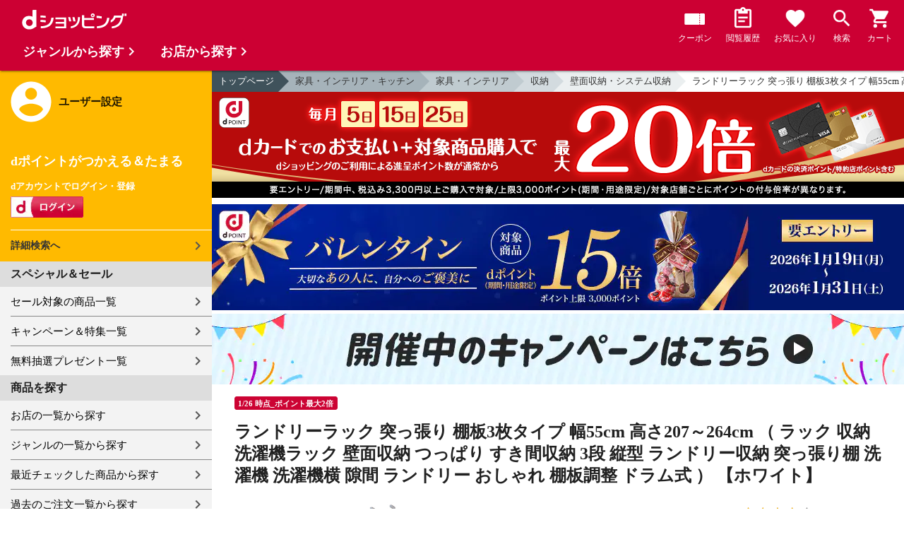

--- FILE ---
content_type: text/html;charset=UTF-8
request_url: https://dshopping.docomo.ne.jp/products/093327076?sku=093327076-WH
body_size: 19144
content:















<!doctype html>
<html lang="ja">
<head>



















<!-- Google Tag Manager -->
<script>
	(function(w,d,s,l,i){w[l]=w[l]||[];w[l].push({'gtm.start':new Date().getTime(),event:'gtm.js'});
	var f=d.getElementsByTagName(s)[0],j=d.createElement(s),dl=l!='dataLayer'?'&l='+l:'';
	j.async=true;
	j.src='https://www.googletagmanager.com/gtm.js?id='+i+dl;
	f.parentNode.insertBefore(j,f);})(window,document,'script','dataLayer','GTM-WSMFSBX');
</script>
<!-- End Google Tag Manager -->

<meta http-equiv="content-language" content="ja" />
<meta name="author" content="ＮＴＴドコモ" />
<meta name="copyright" content="©NTTdocomo" />

<link rel="apple-touch-icon-precomposed" href="/icon/icd_docomoliveux_dshopping_192.png">

<meta property="og:site_name" content="dショッピング" />

<meta property="fb:app_id" content="269393483208014" />

<meta name="twitter:card" content="summary" />
<meta name="twitter:site" content="@docomo" />
<meta name="google-site-verification" content="ocuekU4QshU3Y2NmsrswldfSlbtLenLFQxQibB_1rqM" />

<meta charset="UTF-8" />
<meta http-equiv="X-UA-Compatible" content="IE=edge" />
<meta name="viewport" content="width=device-width,minimum-scale=1,initial-scale=1" />


<title>dショッピング |ランドリーラック 突っ張り 棚板3枚タイプ 幅55cm 高さ207～264cm （ ラック 収納 洗濯機ラック 壁面収納 つっぱり すき間収納 3段 縦型 ランドリー収納 突っ張り棚 洗濯機 洗濯機横 隙間 ランドリー おしゃれ 棚板調整 ドラム式 ） 【ホワイト】 |
			カテゴリ：壁面収納・システム収納の販売できる商品 |
			リビングート
			(093327076)|ドコモの通販サイト</title>
		<meta name="keywords"
			content="ランドリーラック 突っ張り 棚板3枚タイプ 幅55cm 高さ207～264cm （ ラック 収納 洗濯機ラック 壁面収納 つっぱり すき間収納 3段 縦型 ランドリー収納 突っ張り棚 洗濯機 洗濯機横 隙間 ランドリー おしゃれ 棚板調整 ドラム式 ） 【ホワイト】,dショッピング,通販,電話料金合算払い" />
		<meta name="description"
			content="ランドリーラック 突っ張り 棚板3枚タイプ 幅55cm 高さ207～264cm （ ラック 収納 洗濯機ラック 壁面収納 つっぱり すき間収納 3段 縦型 ランドリー収納 突っ張り棚 洗濯機 洗濯機横 隙間 ランドリー おしゃれ 棚板調整 ドラム式 ） 【ホワイト】の通販できる商品のページです。dショッピングはドコモが運営する総合通販。 収納、壁面収納・システム収納などお得な商品を取り揃えております。 電話料金合算払いとdポイントが使えます。(品番：093327076)商品説明：おすすめポイント洗濯機上のデッドスペース" />
		<link rel="stylesheet" href="/excludes/ds/css/frame.css" />
		<link rel="stylesheet"
			href="/excludes/ds/css/products-default.css" />
		<link rel="stylesheet"
			href="/excludes/ds/css/slick.css" />
		<link rel="stylesheet"
			href="/excludes/ds/css/slick-theme.css" />
		<link rel="stylesheet"
			href="/excludes/ds/css/rank.css" />

		<script type="text/javascript"
			src="/excludes/ds/js/products-cmn.js"></script>
		<script type="text/javascript"
			src="/excludes/ds/js/csrf_token.js" defer></script>
		<script type="text/javascript"
			src="/excludes/ds/js/nav-sp.js" defer></script>
		<script type="text/javascript"
			src="/excludes/ds/js/module.js" defer></script>
		<script type="text/javascript"
			src="/excludes/ds/js/product_detail_framework.js" defer></script>
		<script type="text/javascript"
			src="/excludes/ds/js/slick.min.js"></script>
		<script type="text/javascript"
			src="/excludes/ds/js/lazysizes.min.js"></script>
		<script type="text/javascript"
			src="/excludes/ds/js/products_moda.js"></script>
		<!--fontawesome!-->
		<link href="https://fonts.googleapis.com/icon?family=Material+Icons" rel="stylesheet">
		<link rel="stylesheet" href="https://fonts.googleapis.com/css2?family=Material+Symbols+Outlined:opsz,wght,FILL,GRAD@48,400,0,0" />
		
		<!--fontawesome!-->

		<!-- ページ自由記述 -->
		<meta name="robots" content="">
		<link rel="canonical"
			href="https://dshopping.docomo.ne.jp/products/093327076">
		<meta property="og:url"
			content="https://dshopping.docomo.ne.jp/products?product_code=093327076&sku=093327076-WH">
		<meta property="og:title"
			content="dショッピング - ランドリーラック 突っ張り 棚板3枚タイプ 幅55cm 高さ207～264cm （ ラック 収納 洗濯機ラック 壁面収納 つっぱり すき間収納 3段 縦型 ランドリー収納 突っ張り棚 洗濯機 洗濯機横 隙間 ランドリー おしゃれ 棚板調整 ドラム式 ） 【ホワイト】 | ドコモの通販サイト">
		<meta property="og:description"
			content="ランドリーラック 突っ張り 棚板3枚タイプ 幅55cm 高さ207～264cm （ ラック 収納 洗濯機ラック 壁面収納 つっぱり すき間収納 3段 縦型 ランドリー収納 突っ張り棚 洗濯機 洗濯機横 隙間 ランドリー おしゃれ 棚板調整 ドラム式 ） 【ホワイト】の通販できる商品のページです。dショッピングはドコモが運営する総合通販。 収納、壁面収納・システム収納などお得な商品を取り揃えております。 電話料金合算払いとdポイントが使えます。">
		<meta property="og:image" content="https://livingut.info/shopify/brand_shbt1/327076lh-wh.jpg">
		<meta name="twitter:title"
			content="ドコモの通販サイト | dショッピング - ランドリーラック 突っ張り 棚板3枚タイプ 幅55cm 高さ207～264cm （ ラック 収納 洗濯機ラック 壁面収納 つっぱり すき間収納 3段 縦型 ランドリー収納 突っ張り棚 洗濯機 洗濯機横 隙間 ランドリー おしゃれ 棚板調整 ドラム式 ） 【ホワイト】">
		<meta name="twitter:description"
			content="ランドリーラック 突っ張り 棚板3枚タイプ 幅55cm 高さ207～264cm （ ラック 収納 洗濯機ラック 壁面収納 つっぱり すき間収納 3段 縦型 ランドリー収納 突っ張り棚 洗濯機 洗濯機横 隙間 ランドリー おしゃれ 棚板調整 ドラム式 ） 【ホワイト】の通販できる商品のページです。dショッピングはドコモが運営する総合通販。 収納、壁面収納・システム収納などお得な商品を取り揃えております。 電話料金合算払いとdポイントが使えます。">

		<link rel="stylesheet"
			href="/excludes/ds/css/products-product.css">
		<link rel="stylesheet" href="/excludes/ds/css/aigent2.css">
		<link link rel="stylesheet" href="https://dshopping.docomo.ne.jp/parts/css/sku.css" />
		<script type="text/javascript"
			src="/excludes/ds/js/dsFOSH710.js" defer></script>
		<script type="text/javascript"
			src="/excludes/ds/js/product_detail_gtm.js"></script>


<script type="application/ld+json">
{
    "@context": "https://schema.org/",
    "@type": "Product",
    "name": "ランドリーラック 突っ張り 棚板3枚タイプ 幅55cm 高さ207～264cm （ ラック 収納 洗濯機ラック 壁面収納 つっぱり すき間収納 3段 縦型 ランドリー収納 突っ張り棚 洗濯機 洗濯機横 隙間 ランドリー おしゃれ 棚板調整 ドラム式 ） 【ホワイト】",
	"aggregateRating" : {
      "@type": "AggregateRating",
      "ratingValue": "4.0",
      "ratingCount": "1"
	},
    "offers": {
      "@type": "AggregateOffer",
      "lowPrice": "11900",
      "highPrice": "11900",
      "priceCurrency": "JPY",
      "availability":"InStock"
    }
 }

</script>



















<script>
	window.ajaxGetLoginInfo = $.ajax({
		type: 'POST',
		url: '/ajaxGetLoginInfo',
		cache: false,
	});

	(function() {
		'use strict';

		var setGaUserInfo = function(json) {
			
			if (json.accountId) {
				window.dataLayer = window.dataLayer || [];
				dataLayer.push({'accountID': json.accountId});
			}

			var login = 'notlogin';
			var stageRankName = '';
			var dPoint = '0';
			var limitDPoint = '0';
			var limitDPointEndDate = '';
			var favoriteItemCount = '0';
			if (json.userId != null) {
				login = 'login';
				if (json.stageRankName != null) {
					stageRankName = json.stageRankName;
				}
				if (json.dPoint != null) {
					dPoint = json.dPoint.toString();
				}
				if (json.limitDPoint != null) {
					limitDPoint = json.limitDPoint.toString();
				}
				if (json.limitDPointEndDate != null) {
					limitDPointEndDate = json.limitDPointEndDate.replace(/\//g, '');
				}
				if (json.favoriteItemCount != null) {
					favoriteItemCount = json.favoriteItemCount.toString();
				}
			}
			window.gv = window.gv || new GlobalVariable();
			gv.cmn_setUserInfo(
				login, // login
				'', // dID
				stageRankName, // master_rank
				dPoint, // point
				limitDPoint, // limit_point
				limitDPointEndDate, // limit_point_end_date
				favoriteItemCount // fav_no
			);
		}

		$.when(window.ajaxGetLoginInfo).then(function(json) {
			setGaUserInfo(json);
		});

		var userInfoOutput = function(json) {
			var userHtml = '';
			if (json.userId != null) {
				userHtml += '<script>';
				userHtml += 'var userInfo = {';
				userHtml += 'user_id: "' + json.operationId + '",';
				userHtml += 'gender: "' + json.sex + '",';
				userHtml += 'create_date: "' + new Date(json.createdDateString) + '",';
				userHtml += 'purchased: ' + json.purchased + ',';
				userHtml += 'prefecture_code: ' + json.prefectureCode + ',';
				userHtml += 'account_id: "' + json.accountId + '",';
				userHtml += '};';
				userHtml += 'dataLayer.push({\'uid\':\'' + json.operationId + '\'});';
				userHtml += '<\/script>';
				$('.header').append(userHtml);
			}
		}

		$(function() {
			$.when(window.ajaxGetLoginInfo).then(function(json) {
				userInfoOutput(json);
			});
		});
	}());
</script>


<script src="/js/sp/access_check.js" defer></script>


<link rel="preconnect" href="https://dev.visualwebsiteoptimizer.com" />
<script type='text/javascript' id='vwoCode'>
window._vwo_code=window._vwo_code || (function() {
var account_id=714329,
version = 1.5,
settings_tolerance=2000,
library_tolerance=2500,
use_existing_jquery=(typeof jQuery == 'function'),
is_spa=1,
hide_element='body',
hide_element_style = 'opacity:0 !important;filter:alpha(opacity=0) !important;background:none !important',
f=false,d=document,vwoCodeEl=d.querySelector('#vwoCode'),code={use_existing_jquery:function(){return use_existing_jquery},library_tolerance:function(){return library_tolerance},hide_element_style:function(){return'{'+hide_element_style+'}'},finish:function(){if(!f){f=true;var e=d.getElementById('_vis_opt_path_hides');if(e)e.parentNode.removeChild(e)}},finished:function(){return f},load:function(e){var t=d.createElement('script');t.fetchPriority='high';t.src=e;t.type='text/javascript';t.onerror=function(){_vwo_code.finish()};d.getElementsByTagName('head')[0].appendChild(t)},getVersion:function(){return version},getMatchedCookies:function(e){var t=[];if(document.cookie){t=document.cookie.match(e)||[]}return t},getCombinationCookie:function(){var e=code.getMatchedCookies(/(?:^|;)\s?(_vis_opt_exp_\d+_combi=[^;$]*)/gi);e=e.map(function(e){try{var t=decodeURIComponent(e);if(!/_vis_opt_exp_\d+_combi=(?:\d+,?)+\s*$/.test(t)){return''}return t}catch(e){return''}});var i=[];e.forEach(function(e){var t=e.match(/([\d,]+)/g);t&&i.push(t.join('-'))});return i.join('|')},init:function(){if(d.URL.indexOf('__vwo_disable__')>-1)return;window.settings_timer=setTimeout(function(){_vwo_code.finish()},settings_tolerance);var e=d.createElement('style'),t=hide_element?hide_element+'{'+hide_element_style+'}':'',i=d.getElementsByTagName('head')[0];e.setAttribute('id','_vis_opt_path_hides');vwoCodeEl&&e.setAttribute('nonce',vwoCodeEl.nonce);e.setAttribute('type','text/css');if(e.styleSheet)e.styleSheet.cssText=t;else e.appendChild(d.createTextNode(t));i.appendChild(e);var n=this.getCombinationCookie();this.load('https://dev.visualwebsiteoptimizer.com/j.php?a='+account_id+'&u='+encodeURIComponent(d.URL)+'&f='+ +is_spa+'&vn='+version+(n?'&c='+n:''));return settings_timer}};window._vwo_settings_timer = code.init();return code;}());
</script>


</head>

<body id="product-detail">
	













<!-- Google Tag Manager (noscript) -->
<noscript><iframe src="https://www.googletagmanager.com/ns.html?id=GTM-WSMFSBX" height="0" width="0" style="display:none;visibility:hidden"></iframe></noscript>
<!-- End Google Tag Manager (noscript) -->

	<div id="fwCms_wrapper" class="ds-wrap">
		<header class="header">
			<div class="fwCms_box frame_HD" frame_id="HD">

				
				
				
					














<header class="mdl-color-text--white header--products" id="header">
	<button class="btn_menu" id="sidebarBtn" type="button"></button>
	<span id="site_name"> <a href="/"> <img src="/excludes/ds/img/logo.svg" alt="dショッピング">
	</a></span>
	<div class="header-menu">
		<ul class="header-menu_nav">
			<li class="header-menu_nav_list">
				<a href="/member/mycoupon" class="head-nav head-nav_coupon">
					<p class="head-nav-txt">クーポン</p>
				</a>
			</li>
			<li class="header-menu_nav_list">
				<a href="/member/history" class="head-nav head-nav_history">
					<p class="head-nav-txt">閲覧履歴</p>
				</a>
			</li>
			<li class="header-menu_nav_list">
				<a href="/member/favorite" class="head-nav head-nav_favorite">
					<p class="head-nav-txt">お気に入り</p>
				</a>
			</li>
			<li class="header-menu_nav_list">
				<a href="/products_search/index.html" class="head-nav head-nav_search">
					<p class="head-nav-txt">検索</p>
				</a>
			</li>
			<li class="header-menu_nav_list">
				<a href="/cart" class="head-nav head-nav_cart">
					<button class="js-cart-button"></button>
					<p class="head-nav-txt">カート</p>
				</a>
			</li>
		</ul>
	</div>
</header>


<script>
	$(function() {
		'use strict';

		var updateCartItemCount = function(json) {
			if (json.cartItemCount > 0) {
				var $cartButton = $('.head-nav_cart');
				if ($cartButton.find('.cartlot').length == 0) {
					var html = '<p class="head-nav-txt">カート</p><span class="cartlot">' + json.cartItemCount + '</span>';
					$cartButton.html(html);
				}
			}
		}

		
		var updateCouponItemCount = function(json) {
			if (json.availableCouponCount > 0) {
				var $couponButton = $('.head-nav_coupon');
				if ($couponButton.find('.couponlot').length == 0) {
					var html = '<p class="head-nav-txt">クーポン</p><span class="couponlot">' + json.availableCouponCount + '</span>';
					$couponButton.html(html);
				}
			}
		}

		$.when(window.ajaxGetLoginInfo).then(function(json) {
			updateCartItemCount(json);
			updateCouponItemCount(json);
		});
	});
</script>

				

			</div>
		</header>
		<div class="mainArea mainArea--products">
			<div class="fwCms_contentsArea fwCms_leftMenu">
				<div class="fwCms_box frame_LM" frame_id="LM">

					
					

















<nav class="sidebar js-offcanvas-left" id="sidebar">
	<div id="sidebarChild">
		<section id="userInfo">
			<h2>ユーザー設定</h2>

			<span class="js-side-menu-login-info">
			</span>

		</section>

		<section class="menu">
			<h2>スペシャル＆セール</h2>
			<ul>
				<li><a href="/products_search?sales_distribution=2"> セール対象の商品一覧 </a></li>
				<li><a href="/campaign"> キャンペーン＆特集一覧 </a></li>
				<li><a href="/present_search/search?from=side_nav"> 無料抽選プレゼント一覧 </a></li>
			</ul>
		</section>
		<section class="menu">
			<h2>商品を探す</h2>
			<ul>
				<li><a href="/partner"> お店の一覧から探す </a></li>
				<li><a href="/genre"> ジャンルの一覧から探す </a></li>
				<li><a href="/member/history"> 最近チェックした商品から探す </a></li>
				<li><a href="/history/purchase"> 過去のご注文一覧から探す </a></li>
				<li><a href="/ranking"> ランキングから探す </a></li>
				<li><a href="/article"> おすすめ記事一覧から探す </a></li>
			</ul>
		</section>
		<section class="menu">
			<h2>ヘルプ</h2>
			<ul>
				<li><a href="/guide"> ご利用ガイド </a></li>
				<li><a href="/guide/dcard_gold/"> dカード年間ご利用額特典 </a></li>
				<li><a href="/help"> ヘルプ／お問い合わせ </a></li>
				<li><a href="/information"> お知らせ </a></li>
				<li><a href="/guide/frequently-asked-questions"> よくあるご質問 </a></li>
				<li><a href="/welcome"> はじめての方へ </a></li>
			</ul>
		</section>
		<section class="menu">
			<h2>ご利用規約・他</h2>
			<ul>
				<li><a href="/term/terms-of-service"> ご利用規約 </a></li>
				<li><a href="https://www.nttdocomo.co.jp/utility/privacy/?utm_source=dshopping&utm_medium=owned&utm_campaign=corp_201808_from-dshopping-to-crp-privacy"> プライバシーポリシー </a></li>
				<li><a href="/term/tokushouhou"> 特定商取引法に関する表示 </a></li>
			</ul>
		</section>
		<section class="menu">
			<h2>おすすめサービス</h2>
			<ul>
				<li><a href="https://dshopping-3ple.docomo.ne.jp/?utm_source=dshopping&utm_medium=ins&utm_campaign=left_menu"> dショッピング サンプル百貨店 </a></li>
				<li><a href="https://dshopping-furusato.docomo.ne.jp/"> dショッピング ふるさと納税百選 </a></li>
				<li><a href="https://dpoint.docomo.ne.jp/index.html?utm_source=dshopping&utm_medium=free-display&utm_campaign=dpc_202202_free-display-dshopping-pointuse-apeal-04"> もっとおトクに dポイントクラブ </a></li>
				<li><a href="https://dfashion.docomo.ne.jp/?utm_medium=owned&utm_source=dshopping&utm_campaign=dfashion_202202_recommend"> ファッション通販 d fashion </a></li>
			</ul>
		</section>

		<section class="login-box js-side-menu-login-button">
			
			<a class="btn btn_logout pop_other_account cboxElement" title=" " href="/member/authentication/relogin">ログアウト</a>
		</section>
	</div>
</nav>


<script>
	$(function() {
		'use strict';

		var updateLoginInfo = function(json) {
			var html = '';
			if (json.userId != null) {
				html += '<div class="on-login active">';
				if (!json.daccountErrorFlag) {
					if (json.maskDocomoId != null && json.maskDocomoId != '') {
						html += '<p>dアカウント : <span>' + json.maskDocomoId + '</span>様</p>';
					} else {
						html += '<p>dアカウント : <span>未発行</span></p>';
					}
				}
				if (!json.dpointDispOffFlag && json.dPointComma != null) {
					var maxPrice = json.dPoint > 0 ? json.dPoint : '';
					html += '<p>dポイント 残高 : <span>' + json.dPointComma + '</span>p</p>';
					html += '<a href="/products_search?max_price=' + maxPrice + '"><button class="btn btn_link_search">ポイント残高から検索</button></a>';
				}
				html += '  <ul class="linkList">';
				html += '    <li><a href="/products_search/index.html">詳細検索へ</a></li>';
				html += '    <li><a href="/member/mypage">マイページ</a></li>';
				html += '    <li><a href="/member/mycoupon">マイクーポンページ</a></li>';
				html += '  </ul>';
				html += '</div>';
			} else {
				html += '<div class="no-login active">';
				html += '  <h3>dポイントがつかえる＆たまる</h3>';
				html += '  <h4>dアカウントでログイン・登録</h4>';
				html += '  <a class="d-btn" href="/member/authentication/loginFromSideMenu"><img alt="ログイン" src="/excludes/ds/img/login.gif"></a>';
				html += '  <ul class="linkList">';
				html += '    <li><a href="/products_search/index.html">詳細検索へ</a></li>';
				html += '  </ul>';
				html += '</div>';
			}
			$('.js-side-menu-login-info').html(html);
		}

		var updateLoginButton = function(json) {
			if (json.userId == null) {
				var html = '<a class="btn btn_logout" title=" " href="/member/authentication/loginFromSideMenu">ログイン</a>';
				$('.js-side-menu-login-button').html(html);
			}
		}

		$.when(window.ajaxGetLoginInfo).then(function(json) {
			updateLoginInfo(json);
			updateLoginButton(json);
		});
	});
</script>


				</div>
				<div class="fwCms_box frame_MB ds-container" frame_id="MB">

					
					<script>
			$(function(){
				$.when(window.ajaxGetLoginInfo).then(function(json) {
					if (!json.daccountErrorFlag) {
						var myUserPointInt=parseInt(json.dPoint);
						var myUserGetPoint=$('.point-line>.point-info>strong>span')[0]['innerHTML'];

						if(myUserPointInt>0) {
							$('.point-line>.point-info').prepend('<strong>お客様がつかえるdポイント<span class="red">'+json.dPointComma+'</span></strong>');
						} else {
							false;
						}
						if (json.accountId) {
							$.ajax({
								url: '/ajax_api/add_item_to_history',
								type:'POST',
								dataType: 'json',
								data : {id : "5799428",
										operationId : "093327076",
										ph : "093327076-WH"},
								timeout : 300,
							});
						}
					}
					$('.point-line').css('margin','10px -10px -10px');
				});

				$.ajax({
					url: '/ajax_api/detail_analyze',
					type:'POST',
					dataType: 'json',
					data : {id : 5799428},
					timeout : 30,
				});

				var publishDto = {
					id: "5799428",
					operationId : "093327076",
					ph : "093327076-WH",
					recruitEndFlag : false,
					isClickCouponApplied : false,
					couponDtoList : "[]",
				};

				if ($('#coupon_content').length > 0) {
					$('#coupon_content').show();
					makeCouponArea(publishDto);
				}

				$.when(window.ajaxGetLoginInfo).then(function(json) {
					if (json.accountId != null) {
						$.ajax({
							url: '/ajax_api/is_favorite',
							type:'GET',
							dataType: 'json',
							data : {id : 5799428},
							timeout : 5000
						}).done(function(data){
							if (data !== undefined && data.result == 'true') {
								//var object = $(".addFavoriteProduct");
								//if (object != undefined && object[0]) {
								//	if (!object.hasClass('selected')) {
								//		object.addClass('selected');
								//	}
								//}
								$('.like_button').each(function(event) {
									if (!$(this).hasClass('is-active')) {
										$(this).addClass('is-active');
									}
								})
							}
						});
					}
				});

				$('.js-modal-open').on('click',function(){
			        $('.js-modal').fadeIn();
			        return false;
			    });
			    $('.js-modal-close').on('click',function(){
			        $('.js-modal').fadeOut();
			        return false;
			    });

				$.when(window.ajaxGetLoginInfo).then(function(json) {
					$.ajax({
						type: 'POST',
						url: '/products/ajaxCallCriteoAds',
						data: {
							ph : "093327076-WH",
							categoryListString: '13>1303000000>1303001000>1303001012',
							price: '11900',
							quantity: '99999',
						},
						timeout:300,
					});
				});
			});


		</script>

		<nav id="breadcrumbs">
			<ul class="category-bread-link">
				<li><a href="/">トップページ</a></li>
				<li><a href="/genre/interior?genre_code=13">家具・インテリア・キッチン</a>
				</li>
				<li><a
					href="/products_search?category_uri=1303000000&amp;genre_code=13">家具・インテリア</a>
				</li>
				<li><a
						href="/products_search?category_uri=1303000000%2F1303001000&amp;genre_code=13">収納</a>
					</li>
				<li><a
						href="/products_search?category_uri=1303000000%2F1303001000%2F1303001012&amp;genre_code=13">壁面収納・システム収納</a>
					</li>
				<li><span>ランドリーラック 突っ張り 棚板3枚タイプ 幅55cm 高さ207～264cm （ ラック 収納 洗濯機ラック 壁面収納 つっぱり すき間収納 3段 縦型 ランドリー収納 突っ張り棚 洗濯機 洗濯機横 隙間 ランドリー おしゃれ 棚板調整 ドラム式 ） 【ホワイト】</span>
				</li>
			</ul>
		</nav>

		<!-- ▼編成枠 includeファイル -->
		<script src="/partner/js/view_timer.js"></script>

<style>
    .under_searchbox {
        margin: 4px 0;
    }

    .under_searchbox_2 img.img-fit.noratio {
        aspect-ratio: none !important;
    }

    .under_searchbox_2 {
        margin: 4px 0;
    }

    img#retio {
        aspect-ratio: none !important;
    }

    .shop-img {
        width: 100%;
    }
</style>

<!-- 店舗限定dカードで10倍 -->
<div class="pickup-item flex view_timer" data-start-date="2026/1/1 0:00" data-end-date="2026/1/2 23:59"
    style="display:none">
    <div class="pickup-item-inner">
        <a class="pickup-link" href="/campaign/cp202300501/">
            <div class="shop-img-wrapper">
                <img class="shop-img" src="/campaign/cp202300501/img/cp202300501_980x150.png" alt="店舗限定dカードで10倍"
                    width="100%">
            </div>
        </a>
    </div>
</div>

<!-- 5がつく日はｄカードのお支払いでポイント最大20倍！ -->
<div class="pickup-item flex view_timer" data-start-date="2026/1/5 0:00" data-end-date="2026/1/5 23:59"
    style="display:none">
    <div class="pickup-item-inner">
        <a class="pickup-link" href="/campaign/cp202200500/">
            <div class="shop-img-wrapper">
                <img class="shop-img" src="/campaign/cp202200500/img/cp202200500_2_980x150.png"
                    alt="5がつく日はｄカードのお支払いでポイント最大20倍！" width="100%">
            </div>
        </a>
    </div>
</div>

<!-- 5がつく日はｄカードのお支払いでポイント最大20倍！ -->
<div class="pickup-item flex view_timer" data-start-date="2026/1/15 0:00" data-end-date="2026/1/15 23:59"
    style="display:none">
    <div class="pickup-item-inner">
        <a class="pickup-link" href="/campaign/cp202200500/">
            <div class="shop-img-wrapper">
                <img class="shop-img" src="/campaign/cp202200500/img/cp202200500_2_980x150.png"
                    alt="5がつく日はｄカードのお支払いでポイント最大20倍！" width="100%">
            </div>
        </a>
    </div>
</div>

<!-- 5がつく日はｄカードのお支払いでポイント最大20倍！ -->
<div class="pickup-item flex view_timer" data-start-date="2025/12/25 0:00" data-end-date="2025/12/25 23:59"
    style="display:none">
    <div class="pickup-item-inner">
        <a class="pickup-link" href="/campaign/cp202200500/">
            <div class="shop-img-wrapper">
                <img class="shop-img" src="/campaign/cp202200500/img/cp202200500_2_980x150.png"
                    alt="5がつく日はｄカードのお支払いでポイント最大20倍！" width="100%">
            </div>
        </a>
    </div>
</div>
<div class="pickup-item flex view_timer" data-start-date="2026/1/25 0:00" data-end-date="2026/1/25 23:59"
    style="display:none">
    <div class="pickup-item-inner">
        <a class="pickup-link" href="/campaign/cp202200500/">
            <div class="shop-img-wrapper">
                <img class="shop-img" src="/campaign/cp202200500/img/cp202200500_2_980x150.png"
                    alt="5がつく日はｄカードのお支払いでポイント最大20倍！" width="100%">
            </div>
        </a>
    </div>
</div>

<!-- 毎月10日のdsデー -->
<div class="under_searchbox">
<a href="/campaign/dshoppingday/">
<!--事前!-->
<img class="img-fit view_timer" data-start-date="2026/1/7 0:00" data-end-date="2026/1//9 23:59" style="display:none;" src="/campaign/dshoppingday/img/ds_day_980x150.png" width="100%" alt="事前エントリー受付中！dショッピングデー ポイント40倍キャンペーン">
<!--当日!-->
<img class="img-fit view_timer" data-start-date="2026/1//10 0:00" data-end-date="2026/1//10 23:59" style="display:none;" src="/campaign/dshoppingday/img/ds_day_980x150.png" width="100%" alt="dショッピングデー ポイント40倍キャンペーン">
</a>
</div>
<!-- 毎月20日のdsデー -->
<div class="under_searchbox">
<a href="/campaign/dshoppingday/">
<!--事前!-->
<img class="img-fit view_timer" data-start-date="2026/1/17 0:00" data-end-date="2026/1/19 23:59" style="display:none;" src="/campaign/dshoppingday/img/ds_day_980x150.png" width="100%" alt="事前エントリー受付中！dショッピングデー ポイント40倍キャンペーン">
<!--当日!-->
<img class="img-fit view_timer" data-start-date="2026/1/20 0:00" data-end-date="2026/1/20 23:59" style="display:none;" src="/campaign/dshoppingday/img/ds_day_980x150.png" width="100%" alt="dショッピングデー ポイント40倍キャンペーン">
</a>
</div>



<!-- アプリ10倍＋10％還元 -->
<div class="pickup-item flex view_timer" data-start-date="2025/12/27 00:00" data-end-date="2025/12/27 23:59"
    style="display:none">
    <div class="pickup-item-inner">
        <a class="pickup-link" href="/campaign/dshopping_app10/">
            <div class="shop-img-wrapper">
                <img class="shop-img" src="/campaign/dshopping_app10/img/dshopping_app10_sat_980x150.png"
                    alt="アプリ10倍＋10％還元" width="100%">
            </div>
        </a>
    </div>
</div>
<div class="pickup-item flex view_timer" data-start-date="2026/1/10 00:00" data-end-date="2026/1/10 23:59"
    style="display:none">
    <div class="pickup-item-inner">
        <a class="pickup-link" href="/campaign/dshopping_app10/">
            <div class="shop-img-wrapper">
                <img class="shop-img" src="/campaign/dshopping_app10/img/dshopping_app10_sat_980x150.png"
                    alt="アプリ10倍＋10％還元" width="100%">
            </div>
        </a>
    </div>
</div>
<div class="pickup-item flex view_timer" data-start-date="2026/1/17 00:00" data-end-date="2026/1/17 23:59"
    style="display:none">
    <div class="pickup-item-inner">
        <a class="pickup-link" href="/campaign/dshopping_app10/">
            <div class="shop-img-wrapper">
                <img class="shop-img" src="/campaign/dshopping_app10/img/dshopping_app10_sat_980x150.png"
                    alt="アプリ10倍＋10％還元" width="100%">
            </div>
        </a>
    </div>
</div>
<div class="pickup-item flex view_timer" data-start-date="2026/1/31 00:00" data-end-date="2026/1/31 23:59"
    style="display:none">
    <div class="pickup-item-inner">
        <a class="pickup-link" href="/campaign/dshopping_app10/">
            <div class="shop-img-wrapper">
                <img class="shop-img" src="/campaign/dshopping_app10/img/dshopping_app10_sat_980x150.png"
                    alt="アプリ10倍＋10％還元" width="100%">
            </div>
        </a>
    </div>
</div>

<!-- グルメの日 -->
<div class="pickup-item flex view_timer" data-start-date="2025/12/1 00:00" data-end-date="2025/12/1 23:59"
    style="display:none">
    <div class="pickup-item-inner">
        <a class="pickup-link" href="/campaign/gourmetday/">
            <div class="shop-img-wrapper">
                <img class="shop-img" src="/campaign/gourmetday/img/gourmetday_980x150.png" alt="グルメの日" width="100%">
            </div>
        </a>
    </div>
</div>

<!-- 日用品の日第1水曜日 -->
<div class="pickup-item flex view_timer" data-start-date="2025/12/3 00:00" data-end-date="2025/12/3 23:59"
    style="display:none">
    <div class="pickup-item-inner">
        <a class="pickup-link" href="/campaign/everydayitemsday/">
            <div class="shop-img-wrapper">
                <img class="shop-img" src="/campaign/everydayitemsday/img/dayitemsday_980x150.png" alt="日用品の日第1水曜日"
                    width="100%">
            </div>
        </a>
    </div>
</div>

<!-- 趣味の日第2水曜日 -->
<!-- <div class="pickup-item flex view_timer" data-start-date="2025/11/12 00:00" data-end-date="2025/11/12 23:59" style="display:none">
    <div class="pickup-item-inner">
    <a class="pickup-link" href="/campaign/hobbyday/">
    <div class="shop-img-wrapper">
    <img class="shop-img" src="/campaign/hobbyday/img/hobbyday_980x150.png" alt="趣味の日第2水曜日" width="100%">
    </div>
    </a>
    </div>
    </div> -->

<!-- 日用品の日第3水曜日 -->
<div class="pickup-item flex view_timer" data-start-date="2025/12/17 00:00" data-end-date="2025/12/17 23:59"
    style="display:none">
    <div class="pickup-item-inner">
        <a class="pickup-link" href="/campaign/everydayitemsday/">
            <div class="shop-img-wrapper">
                <img class="shop-img" src="/campaign/everydayitemsday/img/dayitemsday_980x150.png" alt="日用品の日第3水曜日"
                    width="100%">
            </div>
        </a>
    </div>
</div>

<!-- 趣味の日第4水曜日 -->
<div class="pickup-item flex view_timer" data-start-date="2025/12/24 00:00" data-end-date="2025/12/24 23:59"
    style="display:none">
    <div class="pickup-item-inner">
        <a class="pickup-link" href="/campaign/hobbyday/">
            <div class="shop-img-wrapper">
                <img class="shop-img" src="/campaign/hobbyday/img/hobbyday_980x150.png" alt="趣味の日第4水曜日" width="100%">
            </div>
        </a>
    </div>
</div>

<!-- dsWEEK -->
<div class="pickup-item flex view_timer" data-start-date="2026/1/6 00:00" data-end-date="2026/1/12 23:59"
    style="display:none">
    <div class="pickup-item-inner">
        <a class="pickup-link" href="/campaign/dshoppingweek/">
            <div class="shop-img-wrapper">
                <img class="shop-img" src="/campaign/dshoppingweek/img/dshoppingweek_0106_980x150.png" alt="dsWEEK" width="100%">
            </div>
        </a>
    </div>
</div>

<!-- 年末年始宝くじ -->
<div class="pickup-item flex view_timer" data-start-date="2025/12/26 00:00" data-end-date="2025/12/31 23:59"
    style="display:none">
    <div class="pickup-item-inner">
        <a class="pickup-link" href="/campaign/cp202512607/">
            <div class="shop-img-wrapper">
                <img class="shop-img" src="/campaign/cp202512607/img/cp202512607_980x150.png" alt="年末年始宝くじ" width="100%">
            </div>
        </a>
    </div>
</div>

<!-- バレンタイン・ギフト15倍 -->
<div class="pickup-item flex view_timer" data-start-date="2026/1/19 00:00" data-end-date="2026/1/31 23:59"
    style="display:none">
    <div class="pickup-item-inner">
        <a class="pickup-link" href="https://dshopping.docomo.ne.jp/matome/detail/cp202601605/">
            <div class="shop-img-wrapper">
                <img class="shop-img" src="/campaign/img/cp202601605_980x150.png" alt="バレンタイン・ギフト15倍" width="100%">
            </div>
        </a>
    </div>
</div>

<!-- 感謝デー全品ポイント10倍 -->
<div class="pickup-item flex view_timer" data-start-date="2026/1/28 00:00" data-end-date="2026/2/1 23:59"
    style="display:none">
    <div class="pickup-item-inner">
        <a class="pickup-link" href="/campaign/cp202601617/">
            <div class="shop-img-wrapper">
                <img class="shop-img" src="/campaign/cp202601617/img/cp202601617_980x150.png" alt="感謝デー全品ポイント10倍" width="100%">
            </div>
        </a>
    </div>
</div>


<!--常設バナー!-->
<div class="view_timer">
    <a href="/campaign/">
        <img src="/campaign/img/campaign_back220701_980x100.gif" alt="開催中のキャンペーンはこちら" class="img-fit noratio">
    </a>
</div>
<!--常設バナー!--><!-- ▲編成枠 includeファイル -->

		<script language="javascript" type="text/javascript">
			var fosh710_product_cd = "093327076";
			var fosh710_product_nm = "ランドリーラック 突っ張り 棚板3枚タイプ 幅55cm 高さ207～264cm （ ラック 収納 洗濯機ラック 壁面収納 つっぱり すき間収納 3段 縦型 ランドリー収納 突っ張り棚 洗濯機 洗濯機横 隙間 ランドリー おしゃれ 棚板調整 ドラム式 ） 【ホワイト】";
			var fosh710_image_url = "https://livingut.info/shopify/brand_shbt1/327076lh-wh.jpg";

		</script>

		<!-- ▼コンポ―ネント/main -->
		<script>
			(function() {
				window.gv = window.gv || new GlobalVariable();

				gv.prd_setProductDetail(
					
							'yes', // stock
						
					'11900', // price
					'093327076', // product_id
					'ランドリーラック 突っ張り 棚板3枚タイプ 幅55cm 高さ207～264cm （ ラック 収納 洗濯機ラック 壁面収納 つっぱり すき間収納 3段 縦型 ランドリー収納 突っ張り棚 洗濯機 洗濯機横 隙間 ランドリー おしゃれ 棚板調整 ドラム式 ） 【ホワイト】', // product_name
					
							'https://livingut.info/shopify/brand_shbt1/327076lh-wh.jpg', // product_image



						
					'', // color_code
					'', // size_code
					'1303000000/1303001000/1303001012', // category_uri
					'', // shop_code
					'', // brand_code
					'002', // delivery_fee_type_code
					'093327076-wh' // sku
				);
			})();
		</script>
		<script>
			new Products(this, 'CMS_ds_00000170').putProduct(
				'ランドリーラック 突っ張り 棚板3枚タイプ 幅55cm 高さ207～264cm （ ラック 収納 洗濯機ラック 壁面収納 つっぱり すき間収納 3段 縦型 ランドリー収納 突っ張り棚 洗濯機 洗濯機横 隙間 ランドリー おしゃれ 棚板調整 ドラム式 ） 【ホワイト】', // product_name
				'093327076', // product_code
				'093327076-WH', // sku
				'11900', // price
				'リビングート', // partner_name
				'1303000000/1303001000/1303001012', // main_category_uri
				'', // quantity
				'家具・インテリア', // large_category_name
				'収納', // middle_category_name
				'壁面収納・システム収納' // small_category_name
			).ee_mViewProductDetails();
		</script>

<script>

 /*    (function(){
		window.gv = window.gv || new GlobalVariable();
		gv.prd_setProductDetail(
			
					'yes', // stock
				

        var data /.:;= {
             "@context": "http://www.schema.org",
             ...
         }
         var script = document.createElement('script');
         script.type = "application/ld+json";
         script.innerHTML = JSON.stringify(data);
         document.getElementsByTagName('head')[0].appendChild(script);
     })(document); */
</script>



		<style>
.usepoint::after {
	content: none !important;
}

.usepoint {
	font-weight: normal;
	font-size: 80%;
	padding: 0 10px 0 0;
}
</style>

		<div class="section--box">
			<div class="tag tag-darkred" style="border: 1px solid #cc0333;">
					1/26
					時点_ポイント最大2倍
				</div>
			<h1 class="title">ランドリーラック 突っ張り 棚板3枚タイプ 幅55cm 高さ207～264cm （ ラック 収納 洗濯機ラック 壁面収納 つっぱり すき間収納 3段 縦型 ランドリー収納 突っ張り棚 洗濯機 洗濯機横 隙間 ランドリー おしゃれ 棚板調整 ドラム式 ） 【ホワイト】</h1>
			<div class="ds-row">
				<div class="col-sm-6 itemBox">
					<div class="carousel-area">
						<div class="slider-pro" id="p-carou">
							<div class="sp-slides">
								<div idx="0"
										class="sp-slide def_sku">
										<a class="pop-zoom pop-zoom-1 vbox-item"
											href="https://livingut.info/shopify/brand_shbt1/327076lh-wh.jpg"></a> <img alt=""
											class="sp-image spl-1"
											data-src="https://livingut.info/shopify/brand_shbt1/327076lh-wh.jpg"
											>
									</div>
								<div idx="1"
										class="sp-slide def_sku">
										<a class="pop-zoom pop-zoom-2 vbox-item"
											href="https://livingut.info/images/maker_shbt1/327076.jpg"></a> <img alt=""
											class="sp-image spl-2"
											data-src="https://livingut.info/images/maker_shbt1/327076.jpg"
											>
									</div>
								<div idx="2"
										class="sp-slide def_sku">
										<a class="pop-zoom pop-zoom-3 vbox-item"
											href="https://livingut.info/images/maker_shbt1/327076_1.jpg"></a> <img alt=""
											class="sp-image spl-3"
											data-src="https://livingut.info/images/maker_shbt1/327076_1.jpg"
											>
									</div>
								<div idx="3"
										class="sp-slide def_sku">
										<a class="pop-zoom pop-zoom-4 vbox-item"
											href="https://livingut.info/images/maker_shbt1/327076_2.jpg"></a> <img alt=""
											class="sp-image spl-4"
											data-src="https://livingut.info/images/maker_shbt1/327076_2.jpg"
											>
									</div>
								<div idx="4"
										class="sp-slide def_sku">
										<a class="pop-zoom pop-zoom-5 vbox-item"
											href="https://livingut.info/images/maker_shbt1/327076_3.jpg"></a> <img alt=""
											class="sp-image spl-5"
											data-src="https://livingut.info/images/maker_shbt1/327076_3.jpg"
											>
									</div>
								<div idx="5"
										class="sp-slide def_sku">
										<a class="pop-zoom pop-zoom-6 vbox-item"
											href="https://livingut.info/images/maker_shbt1/327076_4.jpg"></a> <img alt=""
											class="sp-image spl-6"
											data-src="https://livingut.info/images/maker_shbt1/327076_4.jpg"
											>
									</div>
								<div idx="6"
										class="sp-slide def_sku">
										<a class="pop-zoom pop-zoom-7 vbox-item"
											href="https://livingut.info/images/maker_shbt1/327076_5.jpg"></a> <img alt=""
											class="sp-image spl-7"
											data-src="https://livingut.info/images/maker_shbt1/327076_5.jpg"
											>
									</div>
								<div idx="7"
										class="sp-slide def_sku">
										<a class="pop-zoom pop-zoom-8 vbox-item"
											href="https://livingut.info/images/maker_shbt1/327076_6.jpg"></a> <img alt=""
											class="sp-image spl-8"
											data-src="https://livingut.info/images/maker_shbt1/327076_6.jpg"
											>
									</div>
								<div idx="8"
										class="sp-slide def_sku">
										<a class="pop-zoom pop-zoom-9 vbox-item"
											href="https://livingut.info/images/maker_shbt1/327076_7.jpg"></a> <img alt=""
											class="sp-image spl-9"
											data-src="https://livingut.info/images/maker_shbt1/327076_7.jpg"
											>
									</div>
								<div idx="9"
										class="sp-slide def_sku">
										<a class="pop-zoom pop-zoom-10 vbox-item"
											href="https://livingut.info/images/maker_shbt1/327076_8.jpg"></a> <img alt=""
											class="sp-image spl-10"
											data-src="https://livingut.info/images/maker_shbt1/327076_8.jpg"
											>
									</div>
								<div idx="10"
										class="sp-slide def_sku">
										<a class="pop-zoom pop-zoom-11 vbox-item"
											href="https://livingut.info/images/maker_shbt1/327076_9.jpg"></a> <img alt=""
											class="sp-image spl-11"
											data-src="https://livingut.info/images/maker_shbt1/327076_9.jpg"
											>
									</div>
								<div idx="11"
										class="sp-slide def_sku">
										<a class="pop-zoom pop-zoom-12 vbox-item"
											href="https://livingut.info/images/maker_shbt1/327076_10.jpg"></a> <img alt=""
											class="sp-image spl-12"
											data-src="https://livingut.info/images/maker_shbt1/327076_10.jpg"
											>
									</div>
								<div idx="12"
										class="sp-slide def_sku">
										<a class="pop-zoom pop-zoom-13 vbox-item"
											href="https://livingut.info/images/maker_shbt1/327076_11.jpg"></a> <img alt=""
											class="sp-image spl-13"
											data-src="https://livingut.info/images/maker_shbt1/327076_11.jpg"
											>
									</div>
								<div idx="13"
										class="sp-slide def_sku">
										<a class="pop-zoom pop-zoom-14 vbox-item"
											href="https://livingut.info/images/maker_shbt1/327076_12.jpg"></a> <img alt=""
											class="sp-image spl-14"
											data-src="https://livingut.info/images/maker_shbt1/327076_12.jpg"
											>
									</div>
								<div idx="14"
										class="sp-slide def_sku">
										<a class="pop-zoom pop-zoom-15 vbox-item"
											href="https://livingut.info/images/maker_shbt1/327076_13.jpg"></a> <img alt=""
											class="sp-image spl-15"
											data-src="https://livingut.info/images/maker_shbt1/327076_13.jpg"
											>
									</div>
								<div idx="15"
										class="sp-slide def_sku">
										<a class="pop-zoom pop-zoom-16 vbox-item"
											href="https://livingut.info/images/maker_shbt1/327076_14.jpg"></a> <img alt=""
											class="sp-image spl-16"
											data-src="https://livingut.info/images/maker_shbt1/327076_14.jpg"
											>
									</div>
								<div idx="16"
										class="sp-slide def_sku">
										<a class="pop-zoom pop-zoom-17 vbox-item"
											href="https://livingut.info/images/maker_shbt1/327076_15.jpg"></a> <img alt=""
											class="sp-image spl-17"
											data-src="https://livingut.info/images/maker_shbt1/327076_15.jpg"
											>
									</div>
								<div idx="17"
										class="sp-slide def_sku">
										<a class="pop-zoom pop-zoom-18 vbox-item"
											href="https://livingut.info/images/maker_shbt1/327076_16.jpg"></a> <img alt=""
											class="sp-image spl-18"
											data-src="https://livingut.info/images/maker_shbt1/327076_16.jpg"
											>
									</div>
								<div idx="18"
										class="sp-slide def_sku">
										<a class="pop-zoom pop-zoom-19 vbox-item"
											href="https://livingut.info/images/maker_shbt1/327076_17.jpg"></a> <img alt=""
											class="sp-image spl-19"
											data-src="https://livingut.info/images/maker_shbt1/327076_17.jpg"
											>
									</div>
								<div idx="19"
										class="sp-slide def_sku">
										<a class="pop-zoom pop-zoom-20 vbox-item"
											href="https://livingut.info/images/maker_shbt1/327076_18.jpg"></a> <img alt=""
											class="sp-image spl-20"
											data-src="https://livingut.info/images/maker_shbt1/327076_18.jpg"
											>
									</div>
								<div idx="20"
										class="sp-slide def_sku">
										<a class="pop-zoom pop-zoom-21 vbox-item"
											href="https://livingut.info/images/maker_shbt1/327076_19.jpg"></a> <img alt=""
											class="sp-image spl-21"
											data-src="https://livingut.info/images/maker_shbt1/327076_19.jpg"
											>
									</div>
								</div>
							<!--/ sp-slides-->
						</div>
						<script type="text/javascript"
								src="/excludes/ds/js/jquery.sliderPro.min.js" defer></script>
						</div>
				</div>

				<div class="col-sm-6 product-spec">
					<div>
						</div>
					<div class="partner-line">
						<div class="rating f_l">
							<img id="FOSH030_AVERAGE_STAR">
						</div>
						<div>
								<a id="review_list_link"
									href="/reviews?product_code=093327076">
									<ul class="user-review" style="float: none;">
										<li class="user-review-star"><img
											src="https://c1.dmarket.docomo.ne.jp/review/base/img/pc/evaluateAverage_4.0.png"></li>
										<li class="rating_score"><span>4.0</span></li>
										<li><span style="color: #0070c0;">(1件)
										</span></li>
									</ul>
								</a>
							</div>
						<div class="partner-name">
							<a
								href="/partner/livingut?pcode=093"
								style="text-decoration: underline;">販売店：リビングート</a>
						</div>
					</div>
					<!--複数SKU追加エリア!-->
					<div class="sku-aria">
							<div class="frist-list">
								<div class="sku-title">種類</div>
								<div class="sku-btn-list">
									<ul class="">
										<li>
													<div class="sku-btn-slt">ホワイト</div>
												</li>
											<li><a href="https://dshopping.docomo.ne.jp/products/093327076?sku=093327076-BK">
														<div class="sku-btn skubtn">ブラック</div>
												</a></li>
											</ul>
								</div>
								<div class="sku-errer" style="display: none;">！ご希望の種類はございません。</div>
							</div>
							</div>
					<!--複数SKU追加エリア!-->
					<ul class="tag--list">
						</ul>
					<div class="price-line">
						<!-- if分岐21-01 在庫なし時 -->
						<!-- if分岐21-02 ▼販売開始前時 -->
						<!-- if分岐21-02 ▲販売開開始前 -->
						<div class="product-price">
							販売価格
							<div class="price">
								11,900</div>
							<span>円</span> <span class="tax-s">（税込）</span>
						</div>

						<div class="tag tag-postage">送料込み</div>
						<!-- ▼送料無料のとき -->
						<!-- ▲送料無料のとき -->
					</div>

					<dl style="margin-bottom: 0px;" class="postage-info">
						<!-- 販売期間 -->
						</dl>


					<dl style="margin-bottom: 0px;" class="postage-info">
						<!-- 出荷目安 -->
						<dt style="font-size: 12px;">出荷目安：</dt>
						<!-- 通常商品の場合 -->
							<dd style="font-size: 13px;" class="postage-detail">【入荷待ち】2月下旬に入荷予定</dd>
								</dl>

					<div class="point-line">
						<div class="point-info">
							<strong>たまるdポイント<span class="usepoint">（通常）</span> <span
								class="red">108</span>
							</strong>
							<p
									style="color: #cc0033; font-weight: bold; margin-bottom: 0px; font-size: 14px;">
									+キャンペーンポイント<span class="usepoint">（期間・用途限定）</span>
									最大1倍
								</p>
								<p class="products-link-txt icn_info">
									<a class="js-point-modal-open" href="javascript:void(0)">各キャンペーン詳細およびエントリーはこちら</a>
								</p>
							<p style="font-size: 9px; margin: 0;">
								※たまるdポイントはポイント支払を除く商品代金(税抜)の1％です。</p>
							<div class="point-notice product-detail">
									<span class="mark">※</span>表示倍率は各キャンペーンの適用条件を全て満たした場合の最大倍率です。<br>
									各キャンペーンの適用状況によっては、ポイントの進呈数・付与倍率が最大倍率より少なくなる場合がございます。
								</div>
							<strong class="red"
								style="text-align: center; border: 1px solid #cc0033; padding: 4px;">
								dカードでお支払ならポイント3倍 </strong>
						</div>
					</div>
					<div class="modal js-point-modal">
	<div class="modal-bg js-point-modal-close">
	</div>
	<div class="modal-content">
		<div class="cbox-title">
			<a class="cbox-close js-point-modal-close" href="javascript:void(0)">閉じる</a>
		</div>
		<div class="cbox-postage">
			<div class="point-description">
				<p>1/26時点</p>
				<table class="tbl-postage mb20">
					<tbody>
						<tr>
							<th class="pd w60">■通常ポイント</th>
							<td class="pd red fb w40">1倍</td>
						</tr>
						<tr>
							<th class="pd red w60">dカードでお支払いの場合</th>
							<td class="pd red fb w40">＋2倍</td>
						</tr>
					</tbody>
				</table>
				<table class="tbl-postage mb20">
					<tbody>
						<tr>
							<th class="pd w60">■キャンペーンポイント<br class="nopc">（期間・用途限定）</th>
							<td class="pd red fb w40">＋1倍</td>
						</tr>
						<tr>
							<th colspan="2" class="pd fw">＜内訳＞</th>
						</tr>
						<tr>
								<th class="pd fw w60" >
									dカード PLATINUM限定ポイント＋1倍（要エントリー/購入条件なし/付与上限あり）</th>
								<td class="pd w40">
									＋1倍（1/31迄）
									<br class="nopc"><span class="txt-link"><a href="https://dshopping.docomo.ne.jp/campaign/dcplatinum202601/" target="_blank">詳細はこちら</a></span>
									</td>
							</tr>
						</tbody>
				</table>

				<div class="remarks-postage">
					<p class="txt-link txt"><a href="/guide/point-display/" target="_blank">※ポイント表記に関するご留意事項</a></p>

					<div class="point-notice product-modal">
						<span class="mark">※</span>表示倍率は各キャンペーンの適用条件を全て満たした場合の最大倍率です。各キャンペーンの適用状況によっては、ポイントの進呈数・付与倍率が表示の倍率より少なくなる場合がございます。
					</div>
					<div class="point-notice product-modal">
						<span class="mark">※</span>要エントリーと記載があるキャンペーンのポイント獲得には該当のキャンペーンページよりエントリーが必須となります。各キャンペーンごとの適用条件を&quot;詳細はこちら&quot;より必ずご確認ください。
					</div>
				</div>
			</div>
		</div>
	</div>
</div>
<script>
	$(function () {
		$('.js-point-modal-open').on('click', function () {
			$('.js-point-modal').fadeIn();
		});
		$('.js-point-modal-close').on('click', function () {
			$('.js-point-modal').fadeOut();
		});
	});
</script>
<!--クーポン!-->
					<script type="text/javascript" src="/js/common/coupon.js" defer></script>
					<script type="text/javascript">
					{
						$('#coupon_content').on('click', '.js-coupon-item', function() {
							var publishDto = {
								id : "5799428",
								operationId : "093327076",
								ph : "093327076-WH",
								recruitEndFlag : "false"
							}
							var couponId = $(this).data('id');
							var couponType = $(this).data('type');
							$(this).prop('disabled', true);
							applyTagAndClickCoupon(couponId,couponType,publishDto);
							let num = $(this).data('coupon');
							let $viewModal = $('#js-coupon-modal_' + num);
							$viewModal.fadeIn();
						});

						$('#coupon_content').on('click', '.js-modal_close', function(e){
							let num = $(this).data('coupon');
							let $closeModal = $('#js-coupon-modal_' + num);
							e.preventDefault(e);
							$closeModal.fadeOut();
						});
					}
					</script>
					<link rel="stylesheet" href="/excludes/ds/css/coupon.css" />
					<!--クーポン!-->

					<div class="to-cart-box no-opt">
						<!-- no-optクラスで区別 -->
						
						<form>
						<div class="review_media_btn">
							<div class="products-actions_like">
								<a pn="ランドリーラック 突っ張り 棚板3枚タイプ 幅55cm 高さ207～264cm （ ラック 収納 洗濯機ラック 壁面収納 つっぱり すき間収納 3段 縦型 ランドリー収納 突っ張り棚 洗濯機 洗濯機横 隙間 ランドリー おしゃれ 棚板調整 ドラム式 ） 【ホワイト】"
									p="093327076"
									publishid="5799428"
									s="093327076-WH"
									pp="11900"
									wn="リビングート"
									lc="家具・インテリア"
									mc="収納"
									sc="壁面収納・システム収納"
									m=""
									es="main"
									class="like_button addFavoriteProduct">お気に入り</a>
							</div>
							<div class="products-actions_submit">
								<!-- ▼▼if分岐 カートボタン  別サービスあり　-->
								<a pn="ランドリーラック 突っ張り 棚板3枚タイプ 幅55cm 高さ207～264cm （ ラック 収納 洗濯機ラック 壁面収納 つっぱり すき間収納 3段 縦型 ランドリー収納 突っ張り棚 洗濯機 洗濯機横 隙間 ランドリー おしゃれ 棚板調整 ドラム式 ） 【ホワイト】"
										p="093327076"
										publishid="5799428"
										s="093327076-WH"
										pp="11900"
										wn="リビングート"
										q="1"
										lc="家具・インテリア"
										mc="収納"
										sc="壁面収納・システム収納"
										m=""
										c="1"
										es="main"
										href="javascript:void(0)"
										class="conversion_button conversion_button--large is-active addCart">
											<span class="material-symbols-outlined">shopping_cart</span>
											カートに入れる</a>
								<!-- ▲▲if分岐 カートボタン  別サービスあり　-->

								<!-- ▼▼if分岐21-03 予約時 -->
								<!-- ▲▲if分岐21-03 予約時 -->

								<!-- ▼▼if分岐21-01 在庫なし時 -->
								<!-- ▲▲if分岐21-01 在庫なし時 -->

								<!-- ▼▼if分岐21-02 販売開始前時 -->
								<!-- ▲▲if分岐21-02 販売開始前時 -->

								<!-- ▼▼if分岐21-04 取扱いなし時 -->
								<!-- ▲▲if分岐21-04 取扱いなし時 -->
							</div>
							<input type="hidden" name="$csrfToken" value="">
						</div>
						</form>
						</div>
				</div>
			</div>
		</div>
		<div class="link--box-r" style="border-bottom:0px;">
			<a href="/partner/livingut?pcode=093">リビングート&nbsp;トップに戻る</a>
		</div>
		<div class="link--box-r">
			<a
					href="/products_search?category_uri=1303000000%2F1303001000%2F1303001012&amp;genre_code=13">壁面収納・システム収納の一覧を見る</a>
			</div>
		<!-- ▲コンポ―ネント/main -->
		<p>
			<!--レビューの書き方リンク-->
		<div class="link--box-r">
			<a rel="nofollow" href="/guide/dmarket-review"
				onclick="dataLayer.push({'event':'products','products_review':'click'});">
				商品レビューを投稿するには </a>
		</div>
		<!--//レビューの書き方リンク-->
		<p></p>
		</p>
		<!-- ▼バナー -->
		<!-- リビングート差し込み!-->
<script src="/partner/js/view_timer.js"></script>

<div class="view_timer" data-start-date="2025/12/23 00:00" data-end-date="2026/1/9 23:59" style="display:none;">
<a href="/campaign/cp202512697/?from=itempage" target="_blank">
<img src="/campaign/cp202512697/img/cp202512697_980x150.jpg" width="100%" alt="【リビングート】スタイリッシュな収納が人気の山崎実業全商品ポイント5倍"></a>
</div>

<div class="view_timer" data-start-date="2025/12/11 00:00" data-end-date="2025/12/19 23:59" style="display:none;">
<a href="/campaign/cp202512665/?from=itempage" target="_blank">
<img src="/campaign/cp202512665/img/cp202512665_980x150.jpg" width="100%" alt="【リビングート】スタイリッシュな収納が人気の山崎実業全商品ポイント5倍"></a>
</div>

<div class="view_timer" data-start-date="2025/10/16 9:00" style="display:none;">
<a href="https://livingut.info/dshop/tower.html">
<img src="/partner/livingut/img/tower_feature_980_150.jpg" width="100%" alt="tower特集"></a>
</div>

<div class="view_timer" data-start-date="2025/10/16 9:00" style="display:none;">
<a href="https://dshopping.docomo.ne.jp/products_search?keyword=shupatto%20&nl=1" >
<img src="/partner/livingut/img/shupatto_980_150.jpg" width="100%" alt="shupatto アンブレラ"></a>
</div>

<div class="view_timer" data-start-date="2025/10/16 9:00" style="display:none;">
<a href="https://dshopping.docomo.ne.jp/products_search?keyword=%E3%82%B5%E3%83%BC%E3%83%A2%E3%82%B9%20%E3%82%BB%E3%83%A9%E3%83%97%E3%83%AD%E3%83%86%E3%82%AF%E3%83%88&pcode=093&sort=rcmd_asc&nl=1" >
<img src="/partner/livingut/img/thermos_cera_980_150.jpg" width="100%" alt="サーモス セラプロテクトシリーズ"></a>
</div>
<!-- ▲バナー -->
		<!-- ▼コンポ―ネント/切り替えタブ（商品情報） -->
		<div class="tab--box">
			<ul class="tab tab-2">
				<li class="select"><span>商品情報</span></li>
				<li><span>レビュー</span></li>
				</ul>
		</div>
		<div class="tab-cont">
			<div class="cont-box">
				<!--  CMS編成：商品情報/  -->
				<div class="tabContent cont-wrap padt30 padb16"><div class="item_area"><a href="https://livingut.info/dshop/salepage.html" target="_blank"><img src="https://livingut.info/dshop/salepage.jpg" width="100%" /></a></div><br><div style="font-family:'メイリオ';"><img src="https://livingut.info/images/maker_shbt1/327076-img.jpg" width="100%" /><br><br><br><b>おすすめポイント</b><hr><br><br><img src="https://livingut.info/images/maker_shbt1/327076-1.jpg" width="100%" /><br><b style="font-size:120%;">洗濯機上のデッドスペースを有効活用</b><br>洗濯機と壁との間に3cm程のすき間があれば、壁を傷つけることなく設置できる突っ張りラックです。洗濯機を動かさなくても設置ができるので、手軽に収納を増やすことができます。<br><br><img src="https://livingut.info/images/maker_shbt1/327076-3.jpg" width="100%" /><br><br><img src="https://livingut.info/images/maker_shbt1/327076-re-3.jpg" width="100%" /><br><b style="font-size:120%;">棚の高さを自由に変えられる</b><br>棚板は3枚付いており、9段階の調節が可能です。棚板の高さが自由に調節できるので、洗濯機の種類に関係なく設置できます。引っ掛けるだけでいつでも簡単に棚の位置が変えられるので便利です。<br><br><img src="https://livingut.info/images/maker_shbt1/327076-4.jpg" width="100%" /><br><b style="font-size:120%;">最上段は無段階に調節可能</b><br>最上段の棚受けフレームは、無段階で自由に位置が変えられます。ネジをゆるめるだけで簡単に動かせるので、収納物や天井の高さに合わせてお好みの高さで使用することができます。<br><br><img src="https://livingut.info/images/maker_shbt1/327076-7.jpg" width="100%" /><br><table border="0" cellspacing="0" cellpadding="0" width="100%"><tr valign="top"><td width="48%"><b style="font-size:120%;">リビングで</b><br>テレビボードの後ろに置けば、お洒落なディスプレイスペースに。場所を取らずにインテリアを楽しめます。<br><br></td><td width="4%"></td><td width="48%"><b style="font-size:120%;">キッチンのデッドスペースに</b><br>ゴミ箱上のスペースを有効活用できます。よく使う調味料やキッチングッズを置くと便利です。<br><br></td></tr></table><img src="https://livingut.info/images/maker_shbt1/327076-8.jpg" width="100%" /><br><table border="0" cellspacing="0" cellpadding="0" width="100%"><tr valign="top"><td width="48%"><b style="font-size:120%;">デスク周りの収納に</b><br>本や小物を収納していただくことで、デスクの上がスッキリ片付き勉強や仕事もはかどります。<br></td><td width="4%"></td><td width="48%"><b style="font-size:120%;">狭いトイレに</b><br>壁面を利用することで省スペースでも収納を可能にします。トイレ用品のストックや、芳香剤や小物のディスプレイにも使えます。<br></td></tr></table><br><br><b>商品詳細</b><hr><br><br><img src="https://livingut.info/images/maker_shbt1/327076-re-2.jpg" width="100%" /><br><b style="font-size:120%;">防水パン対応</b><br>ラックの脚先は、ガタつきを抑えてくれるアジャスター付きです。取り外すと防水パン対応の脚先になり、外枠の厚さが約2cm以下の防水パンなら枠の上に設置できます。<br><br><img src="https://livingut.info/images/maker_shbt1/327076-re-5.jpg" width="100%" /><br><table border="0" cellspacing="0" cellpadding="0" width="100%"><tr valign="top"><td width="48%"><b style="font-size:120%;">クッション付き</b><br>天井を傷つけにくいフェルト素材のクッション付きです。<br><br></td><td width="4%"></td><td width="48%"><b style="font-size:120%;">梁のある天井にも設置OK</b><br>片方ずつ別々に長さの調節ができるので、梁のある天井でも設置可能です。<br><br></td></tr></table><img src="https://livingut.info/images/maker_shbt1/327076-re-6.jpg" width="100%" /><br><table border="0" cellspacing="0" cellpadding="0" width="100%"><tr valign="top"><td width="48%"><b style="font-size:120%;">角が丸くて安全</b><br>棚板の角は安全のため、角を丸くする加工が施されています。<br>※画像の一部に角が角ばっているものがありますが、実際にお届けする商品は角が丸くなっています。<br></td><td width="4%"></td><td width="48%"><b style="font-size:120%;">水や汚れに強い</b><br>棚板はPVC（塩化ビニル）加工、フレームには粉体塗装を施しているので、汚れにくく、水に濡れてもサッとふき取ることができます。<br><br></td></tr></table><br><br><b>カラー</b><hr><br><br><img src="https://livingut.info/images/maker_shbt1/327076-co.jpg" width="100%" /><br><br><br><b>サイズ</b><hr><br><br><img src="https://livingut.info/images/maker_shbt1/327076-sz.jpg" width="100%" /><br><img src="https://livingut.info/images/maker_shbt1/327076-sz-re-2.jpg" width="100%" /><br><br><br><b>ご注意点</b><hr color="red"><br><br><img src="https://livingut.info/images/maker_shbt1/327076-re-chui.jpg" width="100%" /><br><br><br><table width="100%" border="1" bordercolor="#ccc" cellpadding="5" cellspacing="0" style="font-size:13px; color:#333; border-collapse:collapse;"><tr><td width="20%"><b>サイズ</b></td><td>約 幅55×奥行26.5×高さ207～264（cm）<br>棚板：1枚あたり約 幅55×奥行24（cm）</td></tr><tr><td><b>重量</b></td><td>約 9kg</td></tr><tr><td><b>内容量</b></td><td>1台<br>付属品：棚板3枚</td></tr><tr><td><b>材質</b></td><td>フレーム：スチール（粉体塗装）、棚板：塩化ビニル化粧繊維版</td></tr><tr><td><b>種類</b></td><td>ブラック、ホワイト</td></tr><tr><td><b>生産国</b></td><td>台湾製</td></tr><tr><td><b>棚板1枚あたり耐荷重</b></td><td>5kg</td></tr><tr><td><b>組立状態</b></td><td>お客様組立品</td></tr><tr><td><b>備考</b></td><td>組み立て時間：約30分</td></tr><tr><td><b>区分</b></td><td><a href="https://livingut.info/dshop/henpin.html" target="_blank">返品・キャンセル区分（不可）</a><br>※北海道・沖縄・離島・一部山間部への配送は追加送料が発生する場合がございます。</td></tr></table><br><br><br><b>シリーズ紹介</b><hr><br><table border="0" cellspacing="1" cellpadding="4" width="100%"><tr valign="top" align="center"><td width="33%"><a href="https://dshopping.docomo.ne.jp/products/093327076" target="_blank"><img src="https://livingut.info/images/maker_shbt1/327076.jpg" width="98%" border="0" /><br>棚板3枚タイプ</a></td><td width="33%"><a href="https://dshopping.docomo.ne.jp/products/093327078" target="_blank"><img src="https://livingut.info/images/maker_shbt1/327078.jpg" width="98%" border="0" /><br>バスケット付タイプ</a></td><td width="33%"></td></tr></table><br><!--■始--><br><a href="https://dshopping.docomo.ne.jp/products_search?keyword=LH9159&pcode=093" target="_blank"><img src="https://livingut.info/images/link_banner2/series4.jpg" border="0"></a><br><a href="https://livingut.info/dshop/ladderrack.html" target="_blank"><img src="https://livingut.info/images/link_banner/series_ladder.jpg" border="0"></a><br><a href="https://livingut.info/dshop/ld-storage.html" target="_blank"><img src="https://livingut.info/images/link_banner2/series_ld-storage.jpg" border="0"></a><!--■終--><br><br><font color="#989898">関連キーワード：ラダーラック スリム 壁面ラック 収納ラック 洗面所 キッチン ダイニング リビング デスク上収納 テレビ上収納 防水パン 9段階 調整 省スペース 便利 グッズ オシャレ お洒落 一人暮らし 1人暮らし 引越し 新築 新居 新生活 人気 おすすめ 誕生日 プレゼント 贈物 結婚祝い 結婚内祝い SNS インスタ 写真 映え ホワイト ブラック 白 黒 北欧 シンプル SYM-300 （BK)、SYM-300 （WH) SYM-300BK、SYM-300WH</font><br><br>CODE/327076-WH</div></div>
				<!--  /CMS編成：商品情報  -->
			</div>
			<div class="cont-box hide">
				<!--  dモールサーバからのレビュー引用/  -->
				<div class="cont-wrap">
					<section class="review-area">
							<input id="FOSH030_CNT" name="review-lines" type="hidden"
								value="5">
							<h3 class="h1style_h15">
								<span id="FOSH710_PRODUCT_NM" class="review-name">ランドリーラック 突っ張り 棚板3枚タイプ 幅55cm 高さ207～264cm （ ラック 収納 洗濯機ラック 壁面収納 つっぱり すき間収納 3段 縦型 ランドリー収納 突っ張り棚 洗濯機 洗濯機横 隙間 ランドリー おしゃれ 棚板調整 ドラム式 ） 【ホワイト】</span>のレビュー
							</h3>
							<div id="average-rating-block">
									<h4>
										<span id="FOSH030_VIEWCNT">1件のレビュー</span>
									</h4>
									<p id="FOSH030_NOREVIEW"></p>
									<ul class="average-rating">
											<li><span> <img src="https://c1.dmarket.docomo.ne.jp/review/base/img/pc/evaluateAverage_4.0.png">
											</span></li>
											<li class="rating_score"><span>4.0</span></li>
										</ul>
									</div>
								<div class="review-detail" id="reviews_list">
									<div class="review-block">
											<ul class="user-review">
												<li class="user-review-star"><img
														src="https://c1.dmarket.docomo.ne.jp/review/base/img/pc/evaluate_4.png"></li>
													<li class="review-point" style="margin-right: 20px;">4</li>
												<li>
													<ul class="review-icons-inner" style="margin-left: 0px;">
														<li><span class="buyer-icon">購入者</span></li>
														<li><span class="partner-icon"> <img alt=""
																src="">
														</span></li>
													</ul>
												</li>
											</ul>
											<h5 class="review-ttl">トイレに設置</h5>
											<p class="review-txt">トイレタンク後の隙間に設置、無駄なく棚を取り付けることができました。</p>
											<ul class="review-data">
												<li class="post-time">投稿日: <span class="date">2022/12/26 22:04</span>
												</li>
												<li class="contributor">ニックネーム: <span
													class="contributor-name"> <a href="https://d.dmkt-sp.jp/review/user_review/index.html?storeId=SHOP&reviewerId=104407&returnUrl=https%3A%2F%2Fdshopping.docomo.ne.jp%2Fproducts%2F093327076%3Fsku%3D093327076-WH">虹☆</a>
														</span>
												</li>
											</ul>
										</div>
									</div>
								<p class="review-send">
									<a id="review_list_link"
										href="/reviews?product_code=093327076">この商品のレビュー一覧をみる</a>
								</p>
							</section>
					</div>
				<!--  /dモールサーバからのレビュー引用  -->
			</div>
		</div>
		<!-- ▲コンポ―ネント/切り替えタブ（商品情報） -->

		<!-- ▼コンポ―ネント/カテゴリ -->
		<section class="section--box bgc-gl">
			<h2 class="ttl">この商品のカテゴリ</h2>
			<ul class="category-tag">
				<li><a
					href="/products_search?pcode=093&amp;product_type=1&amp;category_uri=1303000000%2F1303001000%2F1303001012&amp;genre_code=13">リビングート</a>
				</li>
			</ul>
			<!-- /category-tag -->
		</section>
		<!-- ▲コンポ―ネント/カテゴリ -->

		<div class="aigent_recommend bg-agt swip-box">
			<h2 class="ttls">
				同カテゴリのおすすめ商品
			</h2>
			<div id="recommender_pc312"></div>
		</div>
		<div class="aigent_recommend bg-agt swip-box">
			<h2 class="ttls">
				別カテゴリのおすすめ商品
			</h2>
			<div id="recommender_pc313"></div>
		</div>
		<div class="aigent_recommend bg-agt swip-box aigent_dfh_only">
			<h2 class="ttls">ふるさと納税百選のおすすめ返礼品</h2>
			<div id="recommender_pc314"></div>
		</div>
		<div id="__se_hint" style="display: none;">
			<div id="__se_spec_pc312">
				<span class="__se_prod">ds_093327076</span>
				<span class="__se_num">8</span>
				<span class="__se_cat">ds_9_1303001012</span>
				<span class="__se_cust"></span>
			</div>
			<div id="__se_spec_pc313">
				<span class="__se_prod">ds_093327076</span>
				<span class="__se_num">8</span>
				<span class="__se_xcat">ds_9_1303001012, ds_18_1926000000,dfh</span>
				<span class="__se_cust"></span>
			</div>
			<div id="__se_spec_pc314">
				<span class="__se_num">8</span>
				<span class="__se_cat">dfh</span>
				<span class="__se_cust"></span>
			</div> 
		</div>
		<script src="/excludes/ds/js/aigent.js"></script>
<script>
$(function() {
	$.when(window.ajaxGetLoginInfo).then(function(json) {
		
		$('.__se_cust').each(function() {
			$this = $(this);
			if (json.accountId) {
				$this.text(json.accountId);
			} else {
				$this.remove();
			}
		});

		var s = document.createElement('script');
		s.type = 'text/javascript';
		s.async = true;
		s.src = '//dmktshop.silveregg.net/suite/page?m=dmktshop&p=pc_pddt_d&cookie='+aigentGetCookieId()+'&t='+(new Date()).getTime()+'&r='+escape(document.referrer)+'&u='+encodeURIComponent(window.location.href);
		var e = document.getElementsByTagName('script')[0];
		e.parentNode.insertBefore(s,e);
	});
});
</script>
<script type="text/javascript">

			//<!--
			$(document).on("click", ".btn_xs",function() {
				return false;
			});
			-->

		</script>

		<!-- ▼コンポ―ネント/関連商品 -->
		<!-- ▲コンポ―ネント/関連商品 -->

		<div id="sales-ranking-item-list" ></div>
		<div id="count-ranking-item-list" ></div>
		<script>

			var sales_rank = ajaxGetPartnerRanking('#sales-ranking-item-list', 'w_sale_rank', '売れ筋ランキング');
			var count_rank = ajaxGetPartnerRanking('#count-ranking-item-list', 'w_count_rank', '人気ランキング');

			$.when(sales_rank, count_rank).done(function(){

				$('#sales-ranking-item-list').replaceImageOnError('img');
				$('#count-ranking-item-list').replaceImageOnError('img');

				var rank_script = document.createElement("script");
				rank_script.src = "/excludes/ds/js/rank.js";
				document.body.appendChild(rank_script);
			});


			function ajaxGetPartnerRanking(parentElementForRanking, sortString, rankTitleString){
				return $.ajax({
					url: '/webApi/partnerRanking/',
					dataType: 'html',
					data: {
						perPage: 10,
						genre_code: '',
						pcode: '093',
						sort: sortString,
						rankTitle: rankTitleString,
						pageId: 'CMS_ds_10002107'
					}
				}).then(function (html) {
					$(parentElementForRanking).html(html);
				});
			}
		</script>


		<!-- ▼コンポ―ネント/ソーシャルボタン -->
		<section class="social--share">
			<div class="inner">
				<a class="sns-email"
					href="mailto:?subject=d ショッピングのランドリーラック 突っ張り 棚板3枚タイプ 幅55cm 高さ…&body=ランドリーラック 突っ張り 棚板3枚タイプ 幅55cm 高さ207～264cm （ ラック 収納 洗濯機ラック 壁面収納 つっぱり すき間収納 3段 縦型 ランドリー収納 突っ張り棚 洗濯機 洗濯機横 隙間 ランドリー おしゃれ 棚板調整 ドラム式 ） 【ホワイト】%0d%0ahttps%3A%2F%2Fdshopping.docomo.ne.jp%2Fproducts%2F093327076%3Fsku%3D093327076-WH"></a>
				<a target="_blank" class="sns-twitter"
					href="https://twitter.com/share?url=https%3A%2F%2Fdshopping.docomo.ne.jp%2Fproducts%2F093327076%3Fsku%3D093327076-WH"></a> <a
					target="_blank" class="sns-facebook"
					href="https://www.facebook.com/sharer/sharer.php?u=https%3A%2F%2Fdshopping.docomo.ne.jp%2Fproducts%2F093327076%3Fsku%3D093327076-WH"></a>
			</div>
		</section>
		<!-- ▲コンポ―ネント/ソーシャルボタン -->

		<script>
			$('.partner-name').wrapInner('<a style="text-decoration:underline;" href="/partner/livingut?pcode=093"></a>')
		</script>
		<div class="dialog-login" style="display: none;">
			<p id="dialogText" style="margin-bottom: 0px;"></p>
		</div>
		<script>
	$(function() {
		
		var isPayTypeMobileAvailable = function (sbscrbStat, scFlg, gbFlg) {
			return sbscrbStat == '0'
				|| sbscrbStat == '1'
				|| sbscrbStat == '2'
				|| (sbscrbStat == '3' && scFlg == 1)
				|| (sbscrbStat == '3' && gbFlg == 1);
		};
		$.when(window.ajaxGetLoginInfo).then(function(json) {
			$('a.js-not-reservable-by-credit-card').each(function () {
				$this = $(this);
				if (json.userId == null || !isPayTypeMobileAvailable(json.sbscrbStat, json.scFlg, json.gbFlg)) {
					
					$this.replaceWith('<div class="conversion_button conversion_button--large--out is-active"><span class="material-symbols-outlined">remove_shopping_cart</span>準備中</div>');
					
					$('#js-footer-btn').remove();
				}
				$this.css('visibility', 'visible');
			});
		});
	});
</script>
<style>
.box-fadein img {
	opacity: 0;
	-webkit-transition: opacity 0.3s;
	transition: opacity 0.3s;
}

.box-fadein.lazyloaded img.lazyloaded {
	opacity: 1;
}
</style>
		<script src="/excludes/ds/js/lazysizes.min.js" defer></script>
	

					
					
						<footer>

							
							<link rel="stylesheet"
			href="/excludes/ds/css/product-detail2.css">
		<script type="text/javascript"
			src="https://web-cache.chocomaru.com/jplayer.js" defer></script>
		<script type="text/javascript"
			src="/excludes/ds/js/postage-modal.js" defer></script>

	
							
							














<div class="footer_inner">
	<div class="ds-row">
		<div class="col-6">
			<ul>
				<li><a href="/products_search/index.html">商品を探す</a></li>
				<li><a href="/member/favorite">お気に入り商品</a></li>
				<li><a href="/member/history">最近チェックした商品</a></li>
				<li><a href="/genre">取り扱いジャンル一覧</a></li>
				<li><a href="/partner">取り扱い店舗一覧</a></li>
			</ul>
			<ul>
				<li><a href="/article">おすすめ記事一覧</a></li>
				<li><a href="/cart">カート</a></li>
				<li><a href="/member/mypage">マイページ</a></li>
				<li><a href="https://service.smt.docomo.ne.jp/cgi7/set/changeinfoview?serviceurl=https%3A%2F%2Fdshopping.docomo.ne.jp%2F">ポイント表示設定</a></li>
				<li><a href="/guide">ご利用ガイド</a></li>
			</ul>
		</div>
		<div class="col-6">
			<ul>
				<li><a href="/help">ヘルプ／お問い合わせ</a></li>
				<li><a href="/information">お知らせ</a></li>
				<li><a href="/guide/frequently-asked-questions">よくあるご質問</a></li>
				<li><a href="/welcome">はじめての方へ</a></li>
			</ul>
			<ul>
				<li><a href="/term/terms-of-service">ご利用規約</a></li>
				<li><a href="https://www.nttdocomo.co.jp/utility/privacy/">プライバシーポリシー</a></li>
				<li><a href="/term/userdata/">お客さまご利用端末からの情報の外部送信について</a></li>
				<li><a href="/term/tokushouhou">特定商取引法に関する表示</a></li>
			</ul>
		</div>
	</div>
</div>
<section class="newshop">
	 <style>
		.newshop .footer_inner p {color:#fff;}
		.newshop .footer_inner p a:link,.newshop .footer_inner p a:hover,.newshop .footer_inner p a:visited,.newshop .footer_inner p a:active{color: #fff; text-decoration: underline;}
	</style>
	<div class="footer_inner">
		<p>※出店に関するお問い合わせは<a href="/store_entry/">こちら</a></p>
	</div>
</section>
							
							














<address>© NTT DOCOMO</address>


						</footer>
					
				</div>
			</div>
		</div>
		<div class="footer">
			<div class="fwCms_box frame_FT" frame_id="FT">

				
				














<script src="/excludes/ds/js/dsFOSH201.js" defer></script>

<div id="sidebar-category" class="js-offcanvas-right">
	<h2>商品を探す</h2>
	<div id="sidebar-categoryInner" class="sidebar-category-inner">
		<section class="nav-category-section" id="search_genre">
			<h3>ジャンルから探す</h3>
		</section>
		<section class="nav-category-section" id="search_shop">
			<h3>お店から探す</h3>
		</section>
		<section class="nav-category-section" id="search_runking">
			<h3>ランキングから探す</h3>
		</section>
	</div>
</div>


<nav id="js-footer-btn" class="footer-button">
	<div id="js-viewform_fixed" class="details-foot--btn-new">
		<div class="review_media_btn">
			<div class="products-actions_like">
				<a pn="ランドリーラック 突っ張り 棚板3枚タイプ 幅55cm 高さ207～264cm （ ラック 収納 洗濯機ラック 壁面収納 つっぱり すき間収納 3段 縦型 ランドリー収納 突っ張り棚 洗濯機 洗濯機横 隙間 ランドリー おしゃれ 棚板調整 ドラム式 ） 【ホワイト】"
					p="093327076"
					publishid="5799428"
					s="093327076-WH"
					pp="11900"
					wn="リビングート"
					lc="家具・インテリア"
					mc="収納"
					sc="壁面収納・システム収納"
					m=""
					es="footer"
					href="#addFooterFavorite"
					class="like_button footer-modal-favorite">
					お気に入り
				</a>
			</div>
			<div class="products-actions_submit">
				<!-- ▼▼if分岐 カートボタン  別サービスあり　-->
				
					<a pn="ランドリーラック 突っ張り 棚板3枚タイプ 幅55cm 高さ207～264cm （ ラック 収納 洗濯機ラック 壁面収納 つっぱり すき間収納 3段 縦型 ランドリー収納 突っ張り棚 洗濯機 洗濯機横 隙間 ランドリー おしゃれ 棚板調整 ドラム式 ） 【ホワイト】"
						p="093327076"
						s="093327076-WH"
						pp="11900"
						wn="リビングート"
						q="1"
						lc="家具・インテリア"
						mc="収納"
						sc="壁面収納・システム収納"
						m=""
						c=""
						es="footer"
						href="#addFooterCart"
						class="conversion_button conversion_button--large is-active footer-modal-cart">
						<span class="material-symbols-outlined">add_shopping_cart</span>
						カートに追加
					</a>
				
				<!-- ▲▲if分岐 カートボタン  別サービスあり　-->

				<!-- ▼▼if分岐21-03 予約時 -->
				
				<!-- ▲▲if分岐21-03 予約時 -->
				
				
			</div>
		</div>
	</div>
	<!-- 以下がモーダルで呼ばれる -->
	<div class="modalBox" id="addFooterFavorite">
		<div class="modalInner">
		</div>
	</div>
	<div class="modalBox" id="addFooterCart">
		<div class="modalInner">
		</div>
	</div>
</nav>

				
				

			</div>
		</div>
	</div>
</body>
</html>


--- FILE ---
content_type: text/html;charset=UTF-8
request_url: https://dshopping.docomo.ne.jp/webApi/partnerRanking/?perPage=10&genre_code=&pcode=093&sort=w_sale_rank&rankTitle=%E5%A3%B2%E3%82%8C%E7%AD%8B%E3%83%A9%E3%83%B3%E3%82%AD%E3%83%B3%E3%82%B0&pageId=CMS_ds_10002107
body_size: 2511
content:




















	<section class="main_sec main_sec--layout01">
		<header class="main_sec-header">
			<h2 class="main_sec-header_title">売れ筋ランキング</h2>
			<div class="main_sec-header_link">
				<a href="/rankingList?rankingTarget=5&partnerCode=093&partnerRankSort=1&rankingTitle=リビングート"
					class="text_link">ランキングをもっと見る</a>
			</div>
		</header>
		<div class="main_sec-body">
			<ul class="col_list col_list--ranking slider">
				
					
						<li class="col_list-item top3">
					
					
					<a class="col_cassette" href="/products/093286749?sku=093286749"
						onclick="new Products(this, 'CMS_ds_10002107').putProduct('シャワーヘッド シルキンシャワー プレミアム （ シャワー ヘッド 節水 アラミック Arromic 付け替え 取り替え 交換 節水シャワーヘッド 節水シャワー シルクタッチ 水圧 強くする 増圧 ）', '093286749', '093286749', '6028', 'リビングート', '', '', '日用品（日用品・掃除用品・洗濯用品）', 'バス用品', 'シャワーヘッド').ee_mProductClick();">
						<div class="col_cassette-count">1<span
								class="col_cassette-count_unit">位</span>
						</div>
						<div class="col_cassette-tmb">
							<img class="col_cassette-tmb_img" src="https://livingut.info/images/maker_arromic1/286749.jpg" alt="">
						</div>
						<div class="col_cassette-body">
							<p class="partner-name">リビングート</p>
							<p class="name">シャワーヘッド シルキンシャワー プレミアム （ シャワー ヘッド 節水 アラミック Arromic 付け替え 取り替え 交換 節水シャワーヘッド 節水シャワー シルクタッチ 水圧 強くする 増圧 ）</p>
							<ul class="tagList">
								
								
							</ul>
							<div class="product-price">
								6,028
								円
							</div>
							<ul class="tagList">
								
									<li class="tag tag-postage">送料込み</li>
								
								
								<li class="point-info"><strong><span class="red">54</span></strong></li>
							</ul>
						</div>
					</a>
					</li>
				
					
						<li class="col_list-item top3">
					
					
					<a class="col_cassette" href="/products/093460649?sku=093460649"
						onclick="new Products(this, 'CMS_ds_10002107').putProduct('ダイニングベンチ 幅120cm ウォールナット材 クヴィスト （ 開梱設置 食卓 ダイニング ベンチ 椅子 PVCレザー レザー調 天然木 木製 ナチュラル シンプル 北欧 シック モダン リビング 玄関 腰掛け ）', '093460649', '093460649', '41280', 'リビングート', '', '', '家具・インテリア', 'テーブル・チェア', 'チェア・スツール').ee_mProductClick();">
						<div class="col_cassette-count">2<span
								class="col_cassette-count_unit">位</span>
						</div>
						<div class="col_cassette-tmb">
							<img class="col_cassette-tmb_img" src="https://livingut.info/shopify/brand_fujishi2/460649lh.jpg" alt="">
						</div>
						<div class="col_cassette-body">
							<p class="partner-name">リビングート</p>
							<p class="name">ダイニングベンチ 幅120cm ウォールナット材 クヴィスト （ 開梱設置 食卓 ダイニング ベンチ 椅子 PVCレザー レザー調 天然木 木製 ナチュラル シンプル 北欧 シック モダン リビング 玄関 腰掛け ）</p>
							<ul class="tagList">
								
								
							</ul>
							<div class="product-price">
								41,280
								円
							</div>
							<ul class="tagList">
								
									<li class="tag tag-postage">送料込み</li>
								
								
								<li class="point-info"><strong><span class="red">375</span></strong></li>
							</ul>
						</div>
					</a>
					</li>
				
					
						<li class="col_list-item top3">
					
					
					<a class="col_cassette" href="/products/093446328?sku=093446328-BR"
						onclick="new Products(this, 'CMS_ds_10002107').putProduct('回転コミックラック 6段 日本製 幅35cm （ 本棚 回転式 ラック 棚 収納 コミックラック マガジンラック 可動棚 家具 ブラウン ナチュラル 省スペース 大容量 ） 【ブラウン】', '093446328', '093446328-BR', '36580', 'リビングート', '', '', '家具・インテリア', '収納', '本棚・ラック・シェルフ').ee_mProductClick();">
						<div class="col_cassette-count">3<span
								class="col_cassette-count_unit">位</span>
						</div>
						<div class="col_cassette-tmb">
							<img class="col_cassette-tmb_img" src="https://livingut.info/shopify/brand_sun2/446328lh-br.jpg" alt="">
						</div>
						<div class="col_cassette-body">
							<p class="partner-name">リビングート</p>
							<p class="name">回転コミックラック 6段 日本製 幅35cm （ 本棚 回転式 ラック 棚 収納 コミックラック マガジンラック 可動棚 家具 ブラウン ナチュラル 省スペース 大容量 ） 【ブラウン】</p>
							<ul class="tagList">
								
								
							</ul>
							<div class="product-price">
								36,580
								円
							</div>
							<ul class="tagList">
								
									<li class="tag tag-postage">送料込み</li>
								
								
								<li class="point-info"><strong><span class="red">332</span></strong></li>
							</ul>
						</div>
					</a>
					</li>
				
					
					
						<li class="col_list-item">
					
					<a class="col_cassette" href="/products/093439861?sku=093439861-CHAG"
						onclick="new Products(this, 'CMS_ds_10002107').putProduct('ソファ 1人掛け 幅88cm カウチソファー コーデュロイ （ ソファー コンパクト リクライニング 一人掛け ポケットコイル ヴィンテージ調 ビンテージ調 日本製 完成品 ） 【チャコールグレー】', '093439861', '093439861-CHAG', '16480', 'リビングート', '', '', '家具・インテリア', 'ソファ・クッション', '一人掛けソファー').ee_mProductClick();">
						<div class="col_cassette-count">4<span
								class="col_cassette-count_unit">位</span>
						</div>
						<div class="col_cassette-tmb">
							<img class="col_cassette-tmb_img" src="https://livingut.info/shopify/brand_serutan2/439861lh-chag.jpg" alt="">
						</div>
						<div class="col_cassette-body">
							<p class="partner-name">リビングート</p>
							<p class="name">ソファ 1人掛け 幅88cm カウチソファー コーデュロイ （ ソファー コンパクト リクライニング 一人掛け ポケットコイル ヴィンテージ調 ビンテージ調 日本製 完成品 ） 【チャコールグレー】</p>
							<ul class="tagList">
								
								
							</ul>
							<div class="product-price">
								16,480
								円
							</div>
							<ul class="tagList">
								
									<li class="tag tag-postage">送料込み</li>
								
								
								<li class="point-info"><strong><span class="red">149</span></strong></li>
							</ul>
						</div>
					</a>
					</li>
				
					
					
						<li class="col_list-item">
					
					<a class="col_cassette" href="/products/093448054?sku=093448054"
						onclick="new Products(this, 'CMS_ds_10002107').putProduct('テレビ台 ローボード レトロ調 幅105cm （ GATHER TV台 TVボード テレビラック テレビ 家具 完成品 TVラック AVラック 収納 リビング 引出し フラップ扉 ）', '093448054', '093448054', '31080', 'リビングート', '', '', '家具・インテリア', '収納', 'リビング収納・テレビ台').ee_mProductClick();">
						<div class="col_cassette-count">5<span
								class="col_cassette-count_unit">位</span>
						</div>
						<div class="col_cassette-tmb">
							<img class="col_cassette-tmb_img" src="https://livingut.info/shopify/brand_sun2/448054lh.jpg" alt="">
						</div>
						<div class="col_cassette-body">
							<p class="partner-name">リビングート</p>
							<p class="name">テレビ台 ローボード レトロ調 幅105cm （ GATHER TV台 TVボード テレビラック テレビ 家具 完成品 TVラック AVラック 収納 リビング 引出し フラップ扉 ）</p>
							<ul class="tagList">
								
								
							</ul>
							<div class="product-price">
								31,080
								円
							</div>
							<ul class="tagList">
								
									<li class="tag tag-postage">送料込み</li>
								
								
								<li class="point-info"><strong><span class="red">282</span></strong></li>
							</ul>
						</div>
					</a>
					</li>
				
					
					
						<li class="col_list-item">
					
					<a class="col_cassette" href="/products/093435544?sku=093435544"
						onclick="new Products(this, 'CMS_ds_10002107').putProduct('学習机 ツインデスク 幅95cm 高さ調節 切り離し可能 （ コンパクト つくえ 机 勉強机 デスク 2人用 子供 木製デスク リビング 学習 キッズ 家具 収納付 シンプル 大人 おしゃれ ）', '093435544', '093435544', '27990', 'リビングート', '', '', '家具・インテリア', 'オフィス・勉強机', '勉強机').ee_mProductClick();">
						<div class="col_cassette-count">6<span
								class="col_cassette-count_unit">位</span>
						</div>
						<div class="col_cassette-tmb">
							<img class="col_cassette-tmb_img" src="https://livingut.info/shopify/brand_jk11/435544lh.jpg" alt="">
						</div>
						<div class="col_cassette-body">
							<p class="partner-name">リビングート</p>
							<p class="name">学習机 ツインデスク 幅95cm 高さ調節 切り離し可能 （ コンパクト つくえ 机 勉強机 デスク 2人用 子供 木製デスク リビング 学習 キッズ 家具 収納付 シンプル 大人 おしゃれ ）</p>
							<ul class="tagList">
								
								
							</ul>
							<div class="product-price">
								27,990
								円
							</div>
							<ul class="tagList">
								
									<li class="tag tag-postage">送料込み</li>
								
								
								<li class="point-info"><strong><span class="red">254</span></strong></li>
							</ul>
						</div>
					</a>
					</li>
				
					
					
						<li class="col_list-item">
					
					<a class="col_cassette" href="/products/093477148?sku=093477148-WH"
						onclick="new Products(this, 'CMS_ds_10002107').putProduct('山崎実業 tower 目隠しワゴン タワー L （ 4903208014199 タワーシリーズ 目隠し ワゴン キャスター付き フック付き ラック 収納 3段タイプ 3段ワゴン ハンドル付き ） 【ホワイト】', '093477148', '093477148-WH', '13750', 'リビングート', '', '', '家具・インテリア', '収納', '本棚・ラック・シェルフ').ee_mProductClick();">
						<div class="col_cassette-count">7<span
								class="col_cassette-count_unit">位</span>
						</div>
						<div class="col_cassette-tmb">
							<img class="col_cassette-tmb_img" src="https://livingut.info/shopify/brand_yamajitsu38/477148lh-wh.jpg" alt="">
						</div>
						<div class="col_cassette-body">
							<p class="partner-name">リビングート</p>
							<p class="name">山崎実業 tower 目隠しワゴン タワー L （ 4903208014199 タワーシリーズ 目隠し ワゴン キャスター付き フック付き ラック 収納 3段タイプ 3段ワゴン ハンドル付き ） 【ホワイト】</p>
							<ul class="tagList">
								
								
							</ul>
							<div class="product-price">
								13,750
								円
							</div>
							<ul class="tagList">
								
									<li class="tag tag-postage">送料込み</li>
								
								
								<li class="point-info"><strong><span class="red">125</span></strong></li>
							</ul>
						</div>
					</a>
					</li>
				
					
					
						<li class="col_list-item">
					
					<a class="col_cassette" href="/products/093458867?sku=093458867-NA"
						onclick="new Products(this, 'CMS_ds_10002107').putProduct('並べて使える 食器棚 幅60cm ガラス扉収納 Bタイプ （ カップボード 棚 ラック キッチン 収納 引き出し 省スペース 可動棚 家具 食器収納 ナチュラル ホワイト ） 【ナチュラル】', '093458867', '093458867-NA', '22680', 'リビングート', '', '', '住宅設備', 'キッチン', '収納').ee_mProductClick();">
						<div class="col_cassette-count">8<span
								class="col_cassette-count_unit">位</span>
						</div>
						<div class="col_cassette-tmb">
							<img class="col_cassette-tmb_img" src="https://livingut.info/shopify/brand_hagihara24/458867lh-na.jpg" alt="">
						</div>
						<div class="col_cassette-body">
							<p class="partner-name">リビングート</p>
							<p class="name">並べて使える 食器棚 幅60cm ガラス扉収納 Bタイプ （ カップボード 棚 ラック キッチン 収納 引き出し 省スペース 可動棚 家具 食器収納 ナチュラル ホワイト ） 【ナチュラル】</p>
							<ul class="tagList">
								
								
							</ul>
							<div class="product-price">
								22,680
								円
							</div>
							<ul class="tagList">
								
									<li class="tag tag-postage">送料込み</li>
								
								
								<li class="point-info"><strong><span class="red">206</span></strong></li>
							</ul>
						</div>
					</a>
					</li>
				
					
					
						<li class="col_list-item">
					
					<a class="col_cassette" href="/products/093483853?sku=093483853"
						onclick="new Products(this, 'CMS_ds_10002107').putProduct('クリアマット 透明マット 抗菌 240×330cm ダイニングマット 折りたたみ （ マット フロアマット 透明 クリア フローリングマット クリアシート 床保護マット 抗菌効果 ズレにくい 防水加工 床暖対応 フローリング フリーカット ）', '093483853', '093483853', '21800', 'リビングート', '', '', '家具・インテリア', 'カーペット・ラグ・マット', 'ラグ').ee_mProductClick();">
						<div class="col_cassette-count">9<span
								class="col_cassette-count_unit">位</span>
						</div>
						<div class="col_cassette-tmb">
							<img class="col_cassette-tmb_img" src="https://livingut.info/shopify/brand_oshimaya5/483853lh.jpg" alt="">
						</div>
						<div class="col_cassette-body">
							<p class="partner-name">リビングート</p>
							<p class="name">クリアマット 透明マット 抗菌 240×330cm ダイニングマット 折りたたみ （ マット フロアマット 透明 クリア フローリングマット クリアシート 床保護マット 抗菌効果 ズレにくい 防水加工 床暖対応 フローリング フリーカット ）</p>
							<ul class="tagList">
								
								
							</ul>
							<div class="product-price">
								21,800
								円
							</div>
							<ul class="tagList">
								
									<li class="tag tag-postage">送料込み</li>
								
								
								<li class="point-info"><strong><span class="red">198</span></strong></li>
							</ul>
						</div>
					</a>
					</li>
				
					
					
						<li class="col_list-item">
					
					<a class="col_cassette" href="/products/0934973673386718?sku=0934973673386718"
						onclick="new Products(this, 'CMS_ds_10002107').putProduct('Vita Craft 片手鍋 18cm IH対応 オレゴン 2.3L No.8671 （ ビタクラフト ガス火対応 ステンレス 蓋付き 片手 鍋 無水調理 余熱調理 無油調理 無水鍋 調理鍋 ステンレス鍋 なべ 18センチ ）', '0934973673386718', '0934973673386718', '10480', 'リビングート', '', '', 'キッチン用品', '鍋', '鍋・土鍋').ee_mProductClick();">
						<div class="col_cassette-count">10<span
								class="col_cassette-count_unit">位</span>
						</div>
						<div class="col_cassette-tmb">
							<img class="col_cassette-tmb_img" src="https://livingut.info/shopify/brand_vitacraft1/4973673386718lh.jpg" alt="">
						</div>
						<div class="col_cassette-body">
							<p class="partner-name">リビングート</p>
							<p class="name">Vita Craft 片手鍋 18cm IH対応 オレゴン 2.3L No.8671 （ ビタクラフト ガス火対応 ステンレス 蓋付き 片手 鍋 無水調理 余熱調理 無油調理 無水鍋 調理鍋 ステンレス鍋 なべ 18センチ ）</p>
							<ul class="tagList">
								
								
							</ul>
							<div class="product-price">
								10,480
								円
							</div>
							<ul class="tagList">
								
									<li class="tag tag-postage">送料込み</li>
								
								
								<li class="point-info"><strong><span class="red">95</span></strong></li>
							</ul>
						</div>
					</a>
					</li>
				
			</ul>
		</div>
	</section>


--- FILE ---
content_type: text/html;charset=UTF-8
request_url: https://dshopping.docomo.ne.jp/webApi/partnerRanking/?perPage=10&genre_code=&pcode=093&sort=w_count_rank&rankTitle=%E4%BA%BA%E6%B0%97%E3%83%A9%E3%83%B3%E3%82%AD%E3%83%B3%E3%82%B0&pageId=CMS_ds_10002107
body_size: 2329
content:




















	<section class="main_sec main_sec--layout01">
		<header class="main_sec-header">
			<h2 class="main_sec-header_title">人気ランキング</h2>
			<div class="main_sec-header_link">
				<a href="/rankingList?rankingTarget=5&partnerCode=093&partnerRankSort=2&rankingTitle=リビングート"
					class="text_link">ランキングをもっと見る</a>
			</div>
		</header>
		<div class="main_sec-body">
			<ul class="col_list col_list--ranking slider">
				
					
						<li class="col_list-item top3">
					
					
					<a class="col_cassette" href="/products/093286749?sku=093286749"
						onclick="new Products(this, 'CMS_ds_10002107').putProduct('シャワーヘッド シルキンシャワー プレミアム （ シャワー ヘッド 節水 アラミック Arromic 付け替え 取り替え 交換 節水シャワーヘッド 節水シャワー シルクタッチ 水圧 強くする 増圧 ）', '093286749', '093286749', '6028', 'リビングート', '', '', '日用品（日用品・掃除用品・洗濯用品）', 'バス用品', 'シャワーヘッド').ee_mProductClick();">
						<div class="col_cassette-count">1<span
								class="col_cassette-count_unit">位</span>
						</div>
						<div class="col_cassette-tmb">
							<img class="col_cassette-tmb_img" src="https://livingut.info/images/maker_arromic1/286749.jpg" alt="">
						</div>
						<div class="col_cassette-body">
							<p class="partner-name">リビングート</p>
							<p class="name">シャワーヘッド シルキンシャワー プレミアム （ シャワー ヘッド 節水 アラミック Arromic 付け替え 取り替え 交換 節水シャワーヘッド 節水シャワー シルクタッチ 水圧 強くする 増圧 ）</p>
							<ul class="tagList">
								
								
							</ul>
							<div class="product-price">
								6,028
								円
							</div>
							<ul class="tagList">
								
									<li class="tag tag-postage">送料込み</li>
								
								
								<li class="point-info"><strong><span class="red">54</span></strong></li>
							</ul>
						</div>
					</a>
					</li>
				
					
						<li class="col_list-item top3">
					
					
					<a class="col_cassette" href="/products/093292247?sku=093292247-WH"
						onclick="new Products(this, 'CMS_ds_10002107').putProduct('【当店限定カラー】ハンガー 衣類収納アップハンガー 幅35.5cm 2本組 （ 収納 衣類ハンガー ハンガーラック コート収納 段違い コート掛け 日本製 パイプハンガー クローゼット 整理 省スペース 洋服 衣替え 礼服 制服 ） 【ホワイト】', '093292247', '093292247-WH', '1580', 'リビングート', '', '', '家具・インテリア', '収納', '収納グッズ その他').ee_mProductClick();">
						<div class="col_cassette-count">2<span
								class="col_cassette-count_unit">位</span>
						</div>
						<div class="col_cassette-tmb">
							<img class="col_cassette-tmb_img" src="https://livingut.info/shopify/brand_esuei1/292247lh-wh.jpg" alt="">
						</div>
						<div class="col_cassette-body">
							<p class="partner-name">リビングート</p>
							<p class="name">【当店限定カラー】ハンガー 衣類収納アップハンガー 幅35.5cm 2本組 （ 収納 衣類ハンガー ハンガーラック コート収納 段違い コート掛け 日本製 パイプハンガー クローゼット 整理 省スペース 洋服 衣替え 礼服 制服 ） 【ホワイト】</p>
							<ul class="tagList">
								
								
							</ul>
							<div class="product-price">
								1,580
								円
							</div>
							<ul class="tagList">
								
								
								<li class="point-info"><strong><span class="red">14</span></strong></li>
							</ul>
						</div>
					</a>
					</li>
				
					
						<li class="col_list-item top3">
					
					
					<a class="col_cassette" href="/products/093426964?sku=093426964"
						onclick="new Products(this, 'CMS_ds_10002107').putProduct('ペーパーフィルター ハリオ V60ペーパーフィルター02W 50枚入り 1～4杯用 Zebrang （ HARIO コーヒー フィルター 50枚 白 扇形 台形 紙フィルター 日本製 ドリップコーヒー 消耗品 漂白 酸素漂白 紙 ドリップ 珈琲 ハンドドリップ ）', '093426964', '093426964', '231', 'リビングート', '', '', 'キッチン用品', 'コーヒー・ティー用品', 'コーヒー用品').ee_mProductClick();">
						<div class="col_cassette-count">3<span
								class="col_cassette-count_unit">位</span>
						</div>
						<div class="col_cassette-tmb">
							<img class="col_cassette-tmb_img" src="https://livingut.info/shopify/brand_hario2/426964lh.jpg" alt="">
						</div>
						<div class="col_cassette-body">
							<p class="partner-name">リビングート</p>
							<p class="name">ペーパーフィルター ハリオ V60ペーパーフィルター02W 50枚入り 1～4杯用 Zebrang （ HARIO コーヒー フィルター 50枚 白 扇形 台形 紙フィルター 日本製 ドリップコーヒー 消耗品 漂白 酸素漂白 紙 ドリップ 珈琲 ハンドドリップ ）</p>
							<ul class="tagList">
								
								
							</ul>
							<div class="product-price">
								231
								円
							</div>
							<ul class="tagList">
								
								
								<li class="point-info"><strong><span class="red">2</span></strong></li>
							</ul>
						</div>
					</a>
					</li>
				
					
					
						<li class="col_list-item">
					
					<a class="col_cassette" href="/products/093419835?sku=093419835"
						onclick="new Products(this, 'CMS_ds_10002107').putProduct('吊下げ収納 M ハンギングラック フィッツファブリック 幅32×奥行40×高さ80cm （ クローゼット 収納 吊り下げ 6段 衣類 バッグ 帽子 吊るす Fits フィッツ 天馬 小物 靴 クローゼット収納 収納ラック 折りたたみ 省スペース ）', '093419835', '093419835', '1080', 'リビングート', '', '', '家具・インテリア', '収納', '収納グッズ その他').ee_mProductClick();">
						<div class="col_cassette-count">4<span
								class="col_cassette-count_unit">位</span>
						</div>
						<div class="col_cassette-tmb">
							<img class="col_cassette-tmb_img" src="https://livingut.info/shopify/brand_tenma15/419835lh.jpg" alt="">
						</div>
						<div class="col_cassette-body">
							<p class="partner-name">リビングート</p>
							<p class="name">吊下げ収納 M ハンギングラック フィッツファブリック 幅32×奥行40×高さ80cm （ クローゼット 収納 吊り下げ 6段 衣類 バッグ 帽子 吊るす Fits フィッツ 天馬 小物 靴 クローゼット収納 収納ラック 折りたたみ 省スペース ）</p>
							<ul class="tagList">
								
								
							</ul>
							<div class="product-price">
								1,080
								円
							</div>
							<ul class="tagList">
								
								
								<li class="point-info"><strong><span class="red">9</span></strong></li>
							</ul>
						</div>
					</a>
					</li>
				
					
					
						<li class="col_list-item">
					
					<a class="col_cassette" href="/products/093292247?sku=093292247-GR"
						onclick="new Products(this, 'CMS_ds_10002107').putProduct('【当店限定カラー】ハンガー 衣類収納アップハンガー 幅35.5cm 2本組 （ 収納 衣類ハンガー ハンガーラック コート収納 段違い コート掛け 日本製 パイプハンガー クローゼット 整理 省スペース 洋服 衣替え 礼服 制服 ） 【グレー】', '093292247', '093292247-GR', '1580', 'リビングート', '', '', '家具・インテリア', '収納', '収納グッズ その他').ee_mProductClick();">
						<div class="col_cassette-count">5<span
								class="col_cassette-count_unit">位</span>
						</div>
						<div class="col_cassette-tmb">
							<img class="col_cassette-tmb_img" src="https://livingut.info/shopify/brand_esuei1/292247lh-gr.jpg" alt="">
						</div>
						<div class="col_cassette-body">
							<p class="partner-name">リビングート</p>
							<p class="name">【当店限定カラー】ハンガー 衣類収納アップハンガー 幅35.5cm 2本組 （ 収納 衣類ハンガー ハンガーラック コート収納 段違い コート掛け 日本製 パイプハンガー クローゼット 整理 省スペース 洋服 衣替え 礼服 制服 ） 【グレー】</p>
							<ul class="tagList">
								
								
							</ul>
							<div class="product-price">
								1,580
								円
							</div>
							<ul class="tagList">
								
								
								<li class="point-info"><strong><span class="red">14</span></strong></li>
							</ul>
						</div>
					</a>
					</li>
				
					
					
						<li class="col_list-item">
					
					<a class="col_cassette" href="/products/093351062?sku=093351062"
						onclick="new Products(this, 'CMS_ds_10002107').putProduct('アルミ箔オーブントースタートレー 245×175mm 3枚入 （ ガス火専用 オーブン調理 使い捨てアルミ皿 アルミ容器 ホイルコンテナ 角型 パウンドケーキ型 アルミ箔 便利グッズ 消耗品 ）', '093351062', '093351062', '168', 'リビングート', '', '', 'キッチン用品', 'キッチン小物', 'ラップ・アルミホイル').ee_mProductClick();">
						<div class="col_cassette-count">6<span
								class="col_cassette-count_unit">位</span>
						</div>
						<div class="col_cassette-tmb">
							<img class="col_cassette-tmb_img" src="https://livingut.info/shopify/brand_perl13/351062lh.jpg" alt="">
						</div>
						<div class="col_cassette-body">
							<p class="partner-name">リビングート</p>
							<p class="name">アルミ箔オーブントースタートレー 245×175mm 3枚入 （ ガス火専用 オーブン調理 使い捨てアルミ皿 アルミ容器 ホイルコンテナ 角型 パウンドケーキ型 アルミ箔 便利グッズ 消耗品 ）</p>
							<ul class="tagList">
								
								
							</ul>
							<div class="product-price">
								168
								円
							</div>
							<ul class="tagList">
								
								
								<li class="point-info"><strong><span class="red">1</span></strong></li>
							</ul>
						</div>
					</a>
					</li>
				
					
					
						<li class="col_list-item">
					
					<a class="col_cassette" href="/products/093262494?sku=093262494"
						onclick="new Products(this, 'CMS_ds_10002107').putProduct('ローソク 花ろうそく アソート 5本入 （ ロウソク ろうそく 花柄 進物 お彼岸 法事 仏壇 お墓参り お盆 供養 自宅用 ご霊前 ご仏前 ）', '093262494', '093262494', '548', 'リビングート', '', '', '保温・計測器・仏具', '仏具', '').ee_mProductClick();">
						<div class="col_cassette-count">7<span
								class="col_cassette-count_unit">位</span>
						</div>
						<div class="col_cassette-tmb">
							<img class="col_cassette-tmb_img" src="https://livingut.info/shopify/brand_maruesu/262494lh.jpg" alt="">
						</div>
						<div class="col_cassette-body">
							<p class="partner-name">リビングート</p>
							<p class="name">ローソク 花ろうそく アソート 5本入 （ ロウソク ろうそく 花柄 進物 お彼岸 法事 仏壇 お墓参り お盆 供養 自宅用 ご霊前 ご仏前 ）</p>
							<ul class="tagList">
								
								
							</ul>
							<div class="product-price">
								548
								円
							</div>
							<ul class="tagList">
								
								
								<li class="point-info"><strong><span class="red">4</span></strong></li>
							</ul>
						</div>
					</a>
					</li>
				
					
					
						<li class="col_list-item">
					
					<a class="col_cassette" href="/products/093457930?sku=093457930"
						onclick="new Products(this, 'CMS_ds_10002107').putProduct('すだれ 竹すだれ 88×157cm 防カビ加工 （ 簾 サンシェード 目隠し 間仕切り 竹製 竹製すだれ 竹 仕切り 仕切 防カビ 防かび スクリーン スダレ 日除け インテリア 天然竹 パーテーション 和風 竹すだれカーテン 天然素材 バンブー ）', '093457930', '093457930', '2380', 'リビングート', '', '', '家具・インテリア', 'カーテン・ブラインド', 'すだれ・よしず').ee_mProductClick();">
						<div class="col_cassette-count">8<span
								class="col_cassette-count_unit">位</span>
						</div>
						<div class="col_cassette-tmb">
							<img class="col_cassette-tmb_img" src="https://livingut.info/shopify/brand_oshimaya3/457930lh.jpg" alt="">
						</div>
						<div class="col_cassette-body">
							<p class="partner-name">リビングート</p>
							<p class="name">すだれ 竹すだれ 88×157cm 防カビ加工 （ 簾 サンシェード 目隠し 間仕切り 竹製 竹製すだれ 竹 仕切り 仕切 防カビ 防かび スクリーン スダレ 日除け インテリア 天然竹 パーテーション 和風 竹すだれカーテン 天然素材 バンブー ）</p>
							<ul class="tagList">
								
								
							</ul>
							<div class="product-price">
								2,380
								円
							</div>
							<ul class="tagList">
								
								
								<li class="point-info"><strong><span class="red">21</span></strong></li>
							</ul>
						</div>
					</a>
					</li>
				
					
					
						<li class="col_list-item">
					
					<a class="col_cassette" href="/products/0934903208022484?sku=0934903208022484-WH"
						onclick="new Products(this, 'CMS_ds_10002107').putProduct('山崎実業 tower お玉＆鍋ふたスタンド タワー （ 4903208022484 オンラインショップ お玉スタンド 鍋蓋スタンド ふた置き ホワイト タワーシリーズ お玉ホルダー お玉置き お玉立て 蓋置き ） 【ホワイト】', '0934903208022484', '0934903208022484-WH', '1980', 'リビングート', '', '', '家具・インテリア', '収納', 'キッチン収納・食品棚').ee_mProductClick();">
						<div class="col_cassette-count">9<span
								class="col_cassette-count_unit">位</span>
						</div>
						<div class="col_cassette-tmb">
							<img class="col_cassette-tmb_img" src="https://livingut.info/shopify/brand_yamajitsu24/4903208022484lh-wh.jpg" alt="">
						</div>
						<div class="col_cassette-body">
							<p class="partner-name">リビングート</p>
							<p class="name">山崎実業 tower お玉＆鍋ふたスタンド タワー （ 4903208022484 オンラインショップ お玉スタンド 鍋蓋スタンド ふた置き ホワイト タワーシリーズ お玉ホルダー お玉置き お玉立て 蓋置き ） 【ホワイト】</p>
							<ul class="tagList">
								
								
							</ul>
							<div class="product-price">
								1,980
								円
							</div>
							<ul class="tagList">
								
								
								<li class="point-info"><strong><span class="red">18</span></strong></li>
							</ul>
						</div>
					</a>
					</li>
				
					
					
						<li class="col_list-item">
					
					<a class="col_cassette" href="/products/093292247?sku=093292247-BK"
						onclick="new Products(this, 'CMS_ds_10002107').putProduct('【当店限定カラー】ハンガー 衣類収納アップハンガー 幅35.5cm 2本組 （ 収納 衣類ハンガー ハンガーラック コート収納 段違い コート掛け 日本製 パイプハンガー クローゼット 整理 省スペース 洋服 衣替え 礼服 制服 ） 【ブラック】', '093292247', '093292247-BK', '1580', 'リビングート', '', '', '家具・インテリア', '収納', '収納グッズ その他').ee_mProductClick();">
						<div class="col_cassette-count">10<span
								class="col_cassette-count_unit">位</span>
						</div>
						<div class="col_cassette-tmb">
							<img class="col_cassette-tmb_img" src="https://livingut.info/shopify/brand_esuei1/292247lh-bk.jpg" alt="">
						</div>
						<div class="col_cassette-body">
							<p class="partner-name">リビングート</p>
							<p class="name">【当店限定カラー】ハンガー 衣類収納アップハンガー 幅35.5cm 2本組 （ 収納 衣類ハンガー ハンガーラック コート収納 段違い コート掛け 日本製 パイプハンガー クローゼット 整理 省スペース 洋服 衣替え 礼服 制服 ） 【ブラック】</p>
							<ul class="tagList">
								
								
							</ul>
							<div class="product-price">
								1,580
								円
							</div>
							<ul class="tagList">
								
								
								<li class="point-info"><strong><span class="red">14</span></strong></li>
							</ul>
						</div>
					</a>
					</li>
				
			</ul>
		</div>
	</section>
